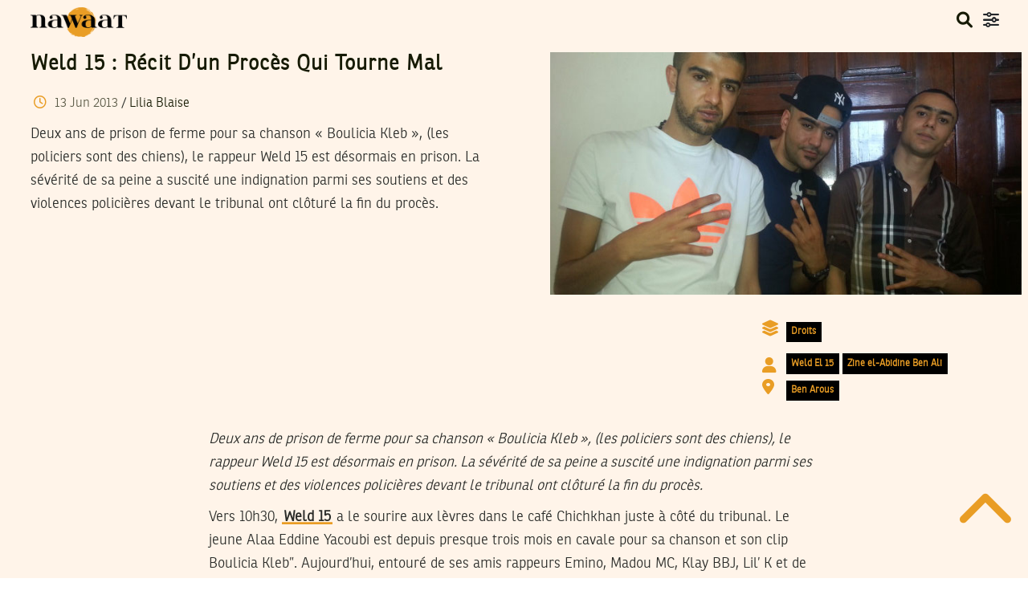

--- FILE ---
content_type: text/html; charset=UTF-8
request_url: https://nawaat.org/2013/06/13/weld-15-recit-dun-proces-qui-tourne-mal/
body_size: 41031
content:
<!DOCTYPE html>
<html lang="en-US">

<head><style>img.lazy{min-height:1px}</style><link href="https://cdn.nawaat.org/wp-content/plugins/w3-total-cache/pub/js/lazyload.min.js.gzip" as="script">
				<script>
				window.dataLayer = window.dataLayer || [];
				window.dataLayer.push({
					'authorData': {
						'pageAuthor': 'Lilia Blaise',
						'pageCategory': 'Droits',
						'pagePostType': 'post',
						'pagePersona': 'Weld El 15-Zine el-Abidine Ben Ali',
						'pageRegion': 'Ben Arous',
					}
				});
				</script>
				<!-- Google Tag Manager -->
<script>(function(w,d,s,l,i){w[l]=w[l]||[];w[l].push({'gtm.start':new Date().getTime(),event:'gtm.js'});var f=d.getElementsByTagName(s)[0],j=d.createElement(s),dl=l!='dataLayer'?'&l='+l:'';j.async=true;j.src='https://www.googletagmanager.com/gtm.js?id='+i+dl;f.parentNode.insertBefore(j,f);})(window,document,'script','dataLayer','GTM-TJ5496HH');</script>
<!-- End Google Tag Manager -->

<!-- Google tag (gtag.js) -->
<script async src="https://www.googletagmanager.com/gtag/js?id=G-Y3JG0M0SQ1"></script>
<script>
  window.dataLayer = window.dataLayer || [];
  function gtag(){dataLayer.push(arguments);}
  gtag('js', new Date());

  gtag('config', 'G-Y3JG0M0SQ1');
</script>

	<meta charset="UTF-8">
	<meta name="viewport" content="width=device-width, initial-scale=1">
	<link rel="profile" href="http://gmpg.org/xfn/11">
	<link rel="pingback" href="https://nawaat.org/xmlrpc.php">
							<meta property="twitter:account_id" content="15003744" />
											<meta property="og:description" content="Deux ans de prison de ferme pour sa chanson « Boulicia Kleb », (les policiers sont des chiens), le rappeur Weld 15 est désormais en prison. La sévérité de sa peine a suscité une indignation parmi ses soutiens et des violences policières devant le tribunal ont clôturé la fin du procès." />
											<meta property="og:site_name" content="Nawaat" />
											<meta property="title" content="Weld 15 : Récit d’un procès qui tourne mal" />
											<meta property="og:title" content="Weld 15 : Récit d’un procès qui tourne mal" />
											<meta property="og:url" content="https://nawaat.org/2013/06/13/weld-15-recit-dun-proces-qui-tourne-mal/" />
											<meta property="og:locale" content="fr_FR" />
											<meta property="og:type" content="article" />
											<meta property="og:image" content="https://cdn.nawaat.org/wp-content/uploads/2013/06/weld151-680.jpg" />
											<meta name="twitter:card" content="summary_large_image" />
											<meta name="twitter:site" content="@nawaat" />
											<meta name="twitter:via" content="nawaat" />
											<meta name="twitter:creator" content="@nawaat" />
											<meta name="twitter:title" content="Weld 15 : Récit d’un procès qui tourne mal" />
											<meta name="twitter:description" content="Deux ans de prison de ferme pour sa chanson « Boulicia Kleb », (les policiers sont des chiens), le rappeur Weld 15 est désormais en prison. La sévérité de sa peine a suscité une indignation parmi ses soutiens et des violences policières devant le tribunal ont clôturé la fin du procès." />
											<meta name="description" content="Deux ans de prison de ferme pour sa chanson « Boulicia Kleb », (les policiers sont des chiens), le rappeur Weld 15 est désormais en prison. La sévérité de sa peine a suscité une indignation parmi ses soutiens et des violences policières devant le tribunal ont clôturé la fin du procès." />
											<meta name="twitter:image" content="https://cdn.nawaat.org/wp-content/uploads/2013/06/weld151-680.jpg" />
											<meta name="keywords" content="Tunisie, Tunisia, journalism, journalisme, democracy, democratie, public interest journalism" />
											<meta name="date" content="1371154495" />
											<meta name="standout" content="https://nawaat.org/2013/06/13/weld-15-recit-dun-proces-qui-tourne-mal/" />
											<meta property="fb:app_id" content="1509002622730925" />
											<meta property="fb:page_id" content="186352466213" />
											<meta property="article:publisher" content="https://www.facebook.com/nawaat" />
											<meta property="og:article:published_time" content="1371154495" />
											<link rel="image_src" data-page-subject="true" href="https://cdn.nawaat.org/wp-content/uploads/2013/06/weld151-680.jpg">
								<link rel="canonical" data-page-subject="true" href="https://nawaat.org/2013/06/13/weld-15-recit-dun-proces-qui-tourne-mal/">
				<meta content="#f37822" name="msapplication-TileColor">
		<meta content="https://cdn.nawaat.org/wp-content/themes/patch-self-hosted/static/img/default/mstile-144x144.png" name="msapplication-TileImage">
		<meta content="#ffffff" name="theme-color">
	<link href="https://fonts.googleapis.com" rel="preconnect" crossorigin><link href="https://fonts.gstatic.com" rel="preconnect" crossorigin><title>Weld 15 : Récit d’un procès qui tourne mal &#8211; Nawaat</title>
<meta name='robots' content='max-image-preview:large' />
<link rel='dns-prefetch' href='//v0.wordpress.com' />
<link rel='dns-prefetch' href='//fonts.googleapis.com' />
<link rel="alternate" type="application/rss+xml" title="Nawaat &raquo; Feed" href="https://nawaat.org/feed/" />
<link rel="alternate" type="application/rss+xml" title="Nawaat &raquo; Comments Feed" href="https://nawaat.org/comments/feed/" />
<link rel="alternate" type="application/rss+xml" title="Nawaat &raquo; Weld 15 : Récit d’un procès qui tourne mal Comments Feed" href="https://nawaat.org/2013/06/13/weld-15-recit-dun-proces-qui-tourne-mal/feed/" />
<link rel="alternate" title="oEmbed (JSON)" type="application/json+oembed" href="https://nawaat.org/wp-json/oembed/1.0/embed?url=https%3A%2F%2Fnawaat.org%2F2013%2F06%2F13%2Fweld-15-recit-dun-proces-qui-tourne-mal%2F" />
<link rel="alternate" title="oEmbed (XML)" type="text/xml+oembed" href="https://nawaat.org/wp-json/oembed/1.0/embed?url=https%3A%2F%2Fnawaat.org%2F2013%2F06%2F13%2Fweld-15-recit-dun-proces-qui-tourne-mal%2F&#038;format=xml" />
<style id='wp-img-auto-sizes-contain-inline-css' type='text/css'>
img:is([sizes=auto i],[sizes^="auto," i]){contain-intrinsic-size:3000px 1500px}
/*# sourceURL=wp-img-auto-sizes-contain-inline-css */
</style>
<link rel='stylesheet' id='customify-font-stylesheet-0-css' href='https://fonts.googleapis.com/css2?family=Roboto%3Aital%2Cwght%400%2C100%3B0%2C300%3B0%2C400%3B0%2C500%3B0%2C700%3B0%2C900%3B1%2C100%3B1%2C300%3B1%2C400%3B1%2C500%3B1%2C700%3B1%2C900&#038;display=swap&#038;ver=21570923' type='text/css' media='all' />
<style id='wp-emoji-styles-inline-css' type='text/css'>

	img.wp-smiley, img.emoji {
		display: inline !important;
		border: none !important;
		box-shadow: none !important;
		height: 1em !important;
		width: 1em !important;
		margin: 0 0.07em !important;
		vertical-align: -0.1em !important;
		background: none !important;
		padding: 0 !important;
	}
/*# sourceURL=wp-emoji-styles-inline-css */
</style>
<style id='wp-block-library-inline-css' type='text/css'>
:root{--wp-block-synced-color:#7a00df;--wp-block-synced-color--rgb:122,0,223;--wp-bound-block-color:var(--wp-block-synced-color);--wp-editor-canvas-background:#ddd;--wp-admin-theme-color:#007cba;--wp-admin-theme-color--rgb:0,124,186;--wp-admin-theme-color-darker-10:#006ba1;--wp-admin-theme-color-darker-10--rgb:0,107,160.5;--wp-admin-theme-color-darker-20:#005a87;--wp-admin-theme-color-darker-20--rgb:0,90,135;--wp-admin-border-width-focus:2px}@media (min-resolution:192dpi){:root{--wp-admin-border-width-focus:1.5px}}.wp-element-button{cursor:pointer}:root .has-very-light-gray-background-color{background-color:#eee}:root .has-very-dark-gray-background-color{background-color:#313131}:root .has-very-light-gray-color{color:#eee}:root .has-very-dark-gray-color{color:#313131}:root .has-vivid-green-cyan-to-vivid-cyan-blue-gradient-background{background:linear-gradient(135deg,#00d084,#0693e3)}:root .has-purple-crush-gradient-background{background:linear-gradient(135deg,#34e2e4,#4721fb 50%,#ab1dfe)}:root .has-hazy-dawn-gradient-background{background:linear-gradient(135deg,#faaca8,#dad0ec)}:root .has-subdued-olive-gradient-background{background:linear-gradient(135deg,#fafae1,#67a671)}:root .has-atomic-cream-gradient-background{background:linear-gradient(135deg,#fdd79a,#004a59)}:root .has-nightshade-gradient-background{background:linear-gradient(135deg,#330968,#31cdcf)}:root .has-midnight-gradient-background{background:linear-gradient(135deg,#020381,#2874fc)}:root{--wp--preset--font-size--normal:16px;--wp--preset--font-size--huge:42px}.has-regular-font-size{font-size:1em}.has-larger-font-size{font-size:2.625em}.has-normal-font-size{font-size:var(--wp--preset--font-size--normal)}.has-huge-font-size{font-size:var(--wp--preset--font-size--huge)}.has-text-align-center{text-align:center}.has-text-align-left{text-align:left}.has-text-align-right{text-align:right}.has-fit-text{white-space:nowrap!important}#end-resizable-editor-section{display:none}.aligncenter{clear:both}.items-justified-left{justify-content:flex-start}.items-justified-center{justify-content:center}.items-justified-right{justify-content:flex-end}.items-justified-space-between{justify-content:space-between}.screen-reader-text{border:0;clip-path:inset(50%);height:1px;margin:-1px;overflow:hidden;padding:0;position:absolute;width:1px;word-wrap:normal!important}.screen-reader-text:focus{background-color:#ddd;clip-path:none;color:#444;display:block;font-size:1em;height:auto;left:5px;line-height:normal;padding:15px 23px 14px;text-decoration:none;top:5px;width:auto;z-index:100000}html :where(.has-border-color){border-style:solid}html :where([style*=border-top-color]){border-top-style:solid}html :where([style*=border-right-color]){border-right-style:solid}html :where([style*=border-bottom-color]){border-bottom-style:solid}html :where([style*=border-left-color]){border-left-style:solid}html :where([style*=border-width]){border-style:solid}html :where([style*=border-top-width]){border-top-style:solid}html :where([style*=border-right-width]){border-right-style:solid}html :where([style*=border-bottom-width]){border-bottom-style:solid}html :where([style*=border-left-width]){border-left-style:solid}html :where(img[class*=wp-image-]){height:auto;max-width:100%}:where(figure){margin:0 0 1em}html :where(.is-position-sticky){--wp-admin--admin-bar--position-offset:var(--wp-admin--admin-bar--height,0px)}@media screen and (max-width:600px){html :where(.is-position-sticky){--wp-admin--admin-bar--position-offset:0px}}

/*# sourceURL=wp-block-library-inline-css */
</style><style id='global-styles-inline-css' type='text/css'>
:root{--wp--preset--aspect-ratio--square: 1;--wp--preset--aspect-ratio--4-3: 4/3;--wp--preset--aspect-ratio--3-4: 3/4;--wp--preset--aspect-ratio--3-2: 3/2;--wp--preset--aspect-ratio--2-3: 2/3;--wp--preset--aspect-ratio--16-9: 16/9;--wp--preset--aspect-ratio--9-16: 9/16;--wp--preset--color--black: #000000;--wp--preset--color--cyan-bluish-gray: #abb8c3;--wp--preset--color--white: #ffffff;--wp--preset--color--pale-pink: #f78da7;--wp--preset--color--vivid-red: #cf2e2e;--wp--preset--color--luminous-vivid-orange: #ff6900;--wp--preset--color--luminous-vivid-amber: #fcb900;--wp--preset--color--light-green-cyan: #7bdcb5;--wp--preset--color--vivid-green-cyan: #00d084;--wp--preset--color--pale-cyan-blue: #8ed1fc;--wp--preset--color--vivid-cyan-blue: #0693e3;--wp--preset--color--vivid-purple: #9b51e0;--wp--preset--gradient--vivid-cyan-blue-to-vivid-purple: linear-gradient(135deg,rgb(6,147,227) 0%,rgb(155,81,224) 100%);--wp--preset--gradient--light-green-cyan-to-vivid-green-cyan: linear-gradient(135deg,rgb(122,220,180) 0%,rgb(0,208,130) 100%);--wp--preset--gradient--luminous-vivid-amber-to-luminous-vivid-orange: linear-gradient(135deg,rgb(252,185,0) 0%,rgb(255,105,0) 100%);--wp--preset--gradient--luminous-vivid-orange-to-vivid-red: linear-gradient(135deg,rgb(255,105,0) 0%,rgb(207,46,46) 100%);--wp--preset--gradient--very-light-gray-to-cyan-bluish-gray: linear-gradient(135deg,rgb(238,238,238) 0%,rgb(169,184,195) 100%);--wp--preset--gradient--cool-to-warm-spectrum: linear-gradient(135deg,rgb(74,234,220) 0%,rgb(151,120,209) 20%,rgb(207,42,186) 40%,rgb(238,44,130) 60%,rgb(251,105,98) 80%,rgb(254,248,76) 100%);--wp--preset--gradient--blush-light-purple: linear-gradient(135deg,rgb(255,206,236) 0%,rgb(152,150,240) 100%);--wp--preset--gradient--blush-bordeaux: linear-gradient(135deg,rgb(254,205,165) 0%,rgb(254,45,45) 50%,rgb(107,0,62) 100%);--wp--preset--gradient--luminous-dusk: linear-gradient(135deg,rgb(255,203,112) 0%,rgb(199,81,192) 50%,rgb(65,88,208) 100%);--wp--preset--gradient--pale-ocean: linear-gradient(135deg,rgb(255,245,203) 0%,rgb(182,227,212) 50%,rgb(51,167,181) 100%);--wp--preset--gradient--electric-grass: linear-gradient(135deg,rgb(202,248,128) 0%,rgb(113,206,126) 100%);--wp--preset--gradient--midnight: linear-gradient(135deg,rgb(2,3,129) 0%,rgb(40,116,252) 100%);--wp--preset--font-size--small: 13px;--wp--preset--font-size--medium: 20px;--wp--preset--font-size--large: 36px;--wp--preset--font-size--x-large: 42px;--wp--preset--spacing--20: 0.44rem;--wp--preset--spacing--30: 0.67rem;--wp--preset--spacing--40: 1rem;--wp--preset--spacing--50: 1.5rem;--wp--preset--spacing--60: 2.25rem;--wp--preset--spacing--70: 3.38rem;--wp--preset--spacing--80: 5.06rem;--wp--preset--shadow--natural: 6px 6px 9px rgba(0, 0, 0, 0.2);--wp--preset--shadow--deep: 12px 12px 50px rgba(0, 0, 0, 0.4);--wp--preset--shadow--sharp: 6px 6px 0px rgba(0, 0, 0, 0.2);--wp--preset--shadow--outlined: 6px 6px 0px -3px rgb(255, 255, 255), 6px 6px rgb(0, 0, 0);--wp--preset--shadow--crisp: 6px 6px 0px rgb(0, 0, 0);}:where(.is-layout-flex){gap: 0.5em;}:where(.is-layout-grid){gap: 0.5em;}body .is-layout-flex{display: flex;}.is-layout-flex{flex-wrap: wrap;align-items: center;}.is-layout-flex > :is(*, div){margin: 0;}body .is-layout-grid{display: grid;}.is-layout-grid > :is(*, div){margin: 0;}:where(.wp-block-columns.is-layout-flex){gap: 2em;}:where(.wp-block-columns.is-layout-grid){gap: 2em;}:where(.wp-block-post-template.is-layout-flex){gap: 1.25em;}:where(.wp-block-post-template.is-layout-grid){gap: 1.25em;}.has-black-color{color: var(--wp--preset--color--black) !important;}.has-cyan-bluish-gray-color{color: var(--wp--preset--color--cyan-bluish-gray) !important;}.has-white-color{color: var(--wp--preset--color--white) !important;}.has-pale-pink-color{color: var(--wp--preset--color--pale-pink) !important;}.has-vivid-red-color{color: var(--wp--preset--color--vivid-red) !important;}.has-luminous-vivid-orange-color{color: var(--wp--preset--color--luminous-vivid-orange) !important;}.has-luminous-vivid-amber-color{color: var(--wp--preset--color--luminous-vivid-amber) !important;}.has-light-green-cyan-color{color: var(--wp--preset--color--light-green-cyan) !important;}.has-vivid-green-cyan-color{color: var(--wp--preset--color--vivid-green-cyan) !important;}.has-pale-cyan-blue-color{color: var(--wp--preset--color--pale-cyan-blue) !important;}.has-vivid-cyan-blue-color{color: var(--wp--preset--color--vivid-cyan-blue) !important;}.has-vivid-purple-color{color: var(--wp--preset--color--vivid-purple) !important;}.has-black-background-color{background-color: var(--wp--preset--color--black) !important;}.has-cyan-bluish-gray-background-color{background-color: var(--wp--preset--color--cyan-bluish-gray) !important;}.has-white-background-color{background-color: var(--wp--preset--color--white) !important;}.has-pale-pink-background-color{background-color: var(--wp--preset--color--pale-pink) !important;}.has-vivid-red-background-color{background-color: var(--wp--preset--color--vivid-red) !important;}.has-luminous-vivid-orange-background-color{background-color: var(--wp--preset--color--luminous-vivid-orange) !important;}.has-luminous-vivid-amber-background-color{background-color: var(--wp--preset--color--luminous-vivid-amber) !important;}.has-light-green-cyan-background-color{background-color: var(--wp--preset--color--light-green-cyan) !important;}.has-vivid-green-cyan-background-color{background-color: var(--wp--preset--color--vivid-green-cyan) !important;}.has-pale-cyan-blue-background-color{background-color: var(--wp--preset--color--pale-cyan-blue) !important;}.has-vivid-cyan-blue-background-color{background-color: var(--wp--preset--color--vivid-cyan-blue) !important;}.has-vivid-purple-background-color{background-color: var(--wp--preset--color--vivid-purple) !important;}.has-black-border-color{border-color: var(--wp--preset--color--black) !important;}.has-cyan-bluish-gray-border-color{border-color: var(--wp--preset--color--cyan-bluish-gray) !important;}.has-white-border-color{border-color: var(--wp--preset--color--white) !important;}.has-pale-pink-border-color{border-color: var(--wp--preset--color--pale-pink) !important;}.has-vivid-red-border-color{border-color: var(--wp--preset--color--vivid-red) !important;}.has-luminous-vivid-orange-border-color{border-color: var(--wp--preset--color--luminous-vivid-orange) !important;}.has-luminous-vivid-amber-border-color{border-color: var(--wp--preset--color--luminous-vivid-amber) !important;}.has-light-green-cyan-border-color{border-color: var(--wp--preset--color--light-green-cyan) !important;}.has-vivid-green-cyan-border-color{border-color: var(--wp--preset--color--vivid-green-cyan) !important;}.has-pale-cyan-blue-border-color{border-color: var(--wp--preset--color--pale-cyan-blue) !important;}.has-vivid-cyan-blue-border-color{border-color: var(--wp--preset--color--vivid-cyan-blue) !important;}.has-vivid-purple-border-color{border-color: var(--wp--preset--color--vivid-purple) !important;}.has-vivid-cyan-blue-to-vivid-purple-gradient-background{background: var(--wp--preset--gradient--vivid-cyan-blue-to-vivid-purple) !important;}.has-light-green-cyan-to-vivid-green-cyan-gradient-background{background: var(--wp--preset--gradient--light-green-cyan-to-vivid-green-cyan) !important;}.has-luminous-vivid-amber-to-luminous-vivid-orange-gradient-background{background: var(--wp--preset--gradient--luminous-vivid-amber-to-luminous-vivid-orange) !important;}.has-luminous-vivid-orange-to-vivid-red-gradient-background{background: var(--wp--preset--gradient--luminous-vivid-orange-to-vivid-red) !important;}.has-very-light-gray-to-cyan-bluish-gray-gradient-background{background: var(--wp--preset--gradient--very-light-gray-to-cyan-bluish-gray) !important;}.has-cool-to-warm-spectrum-gradient-background{background: var(--wp--preset--gradient--cool-to-warm-spectrum) !important;}.has-blush-light-purple-gradient-background{background: var(--wp--preset--gradient--blush-light-purple) !important;}.has-blush-bordeaux-gradient-background{background: var(--wp--preset--gradient--blush-bordeaux) !important;}.has-luminous-dusk-gradient-background{background: var(--wp--preset--gradient--luminous-dusk) !important;}.has-pale-ocean-gradient-background{background: var(--wp--preset--gradient--pale-ocean) !important;}.has-electric-grass-gradient-background{background: var(--wp--preset--gradient--electric-grass) !important;}.has-midnight-gradient-background{background: var(--wp--preset--gradient--midnight) !important;}.has-small-font-size{font-size: var(--wp--preset--font-size--small) !important;}.has-medium-font-size{font-size: var(--wp--preset--font-size--medium) !important;}.has-large-font-size{font-size: var(--wp--preset--font-size--large) !important;}.has-x-large-font-size{font-size: var(--wp--preset--font-size--x-large) !important;}
/*# sourceURL=global-styles-inline-css */
</style>

<style id='classic-theme-styles-inline-css' type='text/css'>
/*! This file is auto-generated */
.wp-block-button__link{color:#fff;background-color:#32373c;border-radius:9999px;box-shadow:none;text-decoration:none;padding:calc(.667em + 2px) calc(1.333em + 2px);font-size:1.125em}.wp-block-file__button{background:#32373c;color:#fff;text-decoration:none}
/*# sourceURL=https://cdn.nawaat.org/wp-includes/css/classic-themes.min.css.gzip */
</style>
<link rel='stylesheet' id='contact-form-7-css' href='https://cdn.nawaat.org/wp-content/plugins/contact-form-7/includes/css/styles.css.gzip?ver=91775015' type='text/css' media='all' />
<style id='contact-form-7-inline-css' type='text/css'>
.wpcf7 .wpcf7-recaptcha iframe {margin-bottom: 0;}.wpcf7 .wpcf7-recaptcha[data-align="center"] > div {margin: 0 auto;}.wpcf7 .wpcf7-recaptcha[data-align="right"] > div {margin: 0 0 0 auto;}
/*# sourceURL=contact-form-7-inline-css */
</style>
<link rel='stylesheet' id='nawaat-post-summary-frontend-css' href='https://cdn.nawaat.org/wp-content/plugins/relatedpostai/admin/css/post-summary-frontend.css.gzip?ver=89321856' type='text/css' media='all' />
<link rel='stylesheet' id='font-awesome-style-css' href='https://cdn.nawaat.org/wp-content/themes/patch-self-hosted/assets/fontawesome/css/all.min.css.gzip?ver=12768892' type='text/css' media='all' />
<link rel='stylesheet' id='bootstrap-min-css' href='https://cdn.nawaat.org/wp-content/themes/patch-self-hosted/assets/css/bootstrap.min.css.gzip?ver=58063605' type='text/css' media='all' />
<link rel='stylesheet' id='splidemin-css' href='https://cdn.nawaat.org/wp-content/themes/patch-self-hosted/assets/css/splide.min.css.gzip?ver=74372693' type='text/css' media='all' />
<link rel='stylesheet' id='patch-style-2-css' href='https://cdn.nawaat.org/wp-content/themes/patch-self-hosted/style.css.gzip?ver=674521' type='text/css' media='all' />
<link rel='stylesheet' id='patch-style-custom-css' href='https://cdn.nawaat.org/wp-content/themes/patch-self-hosted/assets/css/custom.css.gzip?ver=49750428' type='text/css' media='all' />
<link rel='stylesheet' id='patch-fonts-css' href='//fonts.googleapis.com/css?family=Roboto%3A500%2C400%2C300%2C500italic%2C400italic%2C300italic%7COswald%3A300%2C400%2C700&#038;subset=latin%2Clatin-ext&#038;ver=23037792' type='text/css' media='all' />
<link rel='stylesheet' id='juxtapose-css-css' href='https://cdn.nawaat.org/wp-content/themes/patch-self-hosted/assets/css/juxtapose.css.gzip?ver=96756977' type='text/css' media='all' />
<link rel='stylesheet' id='select2-css-css' href='https://cdn.nawaat.org/wp-content/themes/patch-self-hosted/assets/css/select2.3.5.2.css.gzip?ver=49849959' type='text/css' media='all' />
<link rel='stylesheet' id='select2-bootstrap.css-css' href='https://cdn.nawaat.org/wp-content/themes/patch-self-hosted/assets/css/select2.3.5.2-bootstrap.css.gzip?ver=89120490' type='text/css' media='all' />
<link rel='stylesheet' id='select2-css2-css' href='https://cdn.nawaat.org/wp-content/themes/patch-self-hosted/assets/css/select2.3.5.2.css.gzip?ver=59437172' type='text/css' media='all' />
<link rel='stylesheet' id='select2-bootstrap.css2-css' href='https://cdn.nawaat.org/wp-content/themes/patch-self-hosted/assets/css/select2.3.5.2-bootstrap.css.gzip?ver=16315625' type='text/css' media='all' />
<script type="text/javascript" src="https://cdn.nawaat.org/wp-includes/js/jquery/jquery.min.js.gzip?ver=11272793" id="jquery-core-js"></script>
<script type="text/javascript" src="https://cdn.nawaat.org/wp-includes/js/jquery/jquery-migrate.min.js.gzip?ver=38104405" id="jquery-migrate-js"></script>
<script type="text/javascript" src="https://cdn.nawaat.org/wp-content/themes/patch-self-hosted/assets/js/select2.3.5.2.min.js.gzip?ver=97431169" id="nwr-select2-script-js"></script>
<script type="text/javascript" src="https://cdn.nawaat.org/wp-content/themes/patch-self-hosted/assets/js/select2_locale_fr.js.gzip?ver=61026072" id="nwr-select2-lang-script-js"></script>
<script type="text/javascript" id="snazzymaps-js-js-extra">
/* <![CDATA[ */
var SnazzyDataForSnazzyMaps = [];
SnazzyDataForSnazzyMaps={"id":233605,"name":"Orange","description":"Based on simple gray","url":"https:\/\/snazzymaps.com\/style\/233605\/orange","imageUrl":"https:\/\/snazzy-maps-cdn.azureedge.net\/assets\/233605-orange.png?v=00010101120000","json":"[{\"featureType\":\"administrative\",\"elementType\":\"geometry\",\"stylers\":[{\"color\":\"#a7a7a7\"}]},{\"featureType\":\"administrative\",\"elementType\":\"labels.text.fill\",\"stylers\":[{\"visibility\":\"on\"},{\"color\":\"#737373\"}]},{\"featureType\":\"landscape\",\"elementType\":\"geometry.fill\",\"stylers\":[{\"visibility\":\"on\"},{\"color\":\"#ffffff\"}]},{\"featureType\":\"poi\",\"elementType\":\"geometry.fill\",\"stylers\":[{\"visibility\":\"on\"},{\"color\":\"#dadada\"}]},{\"featureType\":\"poi\",\"elementType\":\"labels\",\"stylers\":[{\"visibility\":\"off\"}]},{\"featureType\":\"poi\",\"elementType\":\"labels.icon\",\"stylers\":[{\"visibility\":\"off\"}]},{\"featureType\":\"road\",\"elementType\":\"geometry\",\"stylers\":[{\"visibility\":\"on\"},{\"color\":\"#ffa000\"}]},{\"featureType\":\"road\",\"elementType\":\"geometry.fill\",\"stylers\":[{\"visibility\":\"on\"},{\"color\":\"#ffa000\"}]},{\"featureType\":\"road\",\"elementType\":\"geometry.stroke\",\"stylers\":[{\"color\":\"#ffa000\"},{\"visibility\":\"on\"}]},{\"featureType\":\"road\",\"elementType\":\"labels\",\"stylers\":[{\"visibility\":\"off\"}]},{\"featureType\":\"road\",\"elementType\":\"labels.text\",\"stylers\":[{\"visibility\":\"off\"}]},{\"featureType\":\"road\",\"elementType\":\"labels.text.fill\",\"stylers\":[{\"color\":\"#ffffff\"},{\"visibility\":\"off\"}]},{\"featureType\":\"road\",\"elementType\":\"labels.text.stroke\",\"stylers\":[{\"visibility\":\"off\"},{\"color\":\"#ffa000\"}]},{\"featureType\":\"road\",\"elementType\":\"labels.icon\",\"stylers\":[{\"visibility\":\"off\"}]},{\"featureType\":\"road.highway\",\"elementType\":\"geometry.fill\",\"stylers\":[{\"color\":\"#ffa000\"}]},{\"featureType\":\"road.highway\",\"elementType\":\"geometry.stroke\",\"stylers\":[{\"visibility\":\"on\"},{\"color\":\"#ffa000\"}]},{\"featureType\":\"road.arterial\",\"elementType\":\"geometry.fill\",\"stylers\":[{\"color\":\"#ffa000\"}]},{\"featureType\":\"road.arterial\",\"elementType\":\"geometry.stroke\",\"stylers\":[{\"color\":\"#ffa000\"}]},{\"featureType\":\"road.local\",\"elementType\":\"geometry.fill\",\"stylers\":[{\"visibility\":\"on\"},{\"color\":\"#ffcf7f\"},{\"weight\":1.8}]},{\"featureType\":\"road.local\",\"elementType\":\"geometry.stroke\",\"stylers\":[{\"color\":\"#ffa000\"}]},{\"featureType\":\"transit\",\"elementType\":\"all\",\"stylers\":[{\"color\":\"#808080\"},{\"visibility\":\"off\"}]},{\"featureType\":\"water\",\"elementType\":\"geometry.fill\",\"stylers\":[{\"color\":\"#d3d3d3\"}]}]","views":488,"favorites":1,"createdBy":{"name":"Nezinau","url":null},"createdOn":"2018-10-02T10:35:26.6","tags":["light","no-labels","simple"],"colors":["gray","orange"]};
//# sourceURL=snazzymaps-js-js-extra
/* ]]> */
</script>
<script type="text/javascript" src="https://cdn.nawaat.org/wp-content/plugins/snazzy-maps/snazzymaps.js.gzip?ver=30620796" id="snazzymaps-js-js"></script>
<link rel="https://api.w.org/" href="https://nawaat.org/wp-json/" /><link rel="alternate" title="JSON" type="application/json" href="https://nawaat.org/wp-json/wp/v2/posts/19556" /><link rel="EditURI" type="application/rsd+xml" title="RSD" href="https://nawaat.org/xmlrpc.php?rsd" />

<link rel="canonical" href="https://nawaat.org/2013/06/13/weld-15-recit-dun-proces-qui-tourne-mal/" />
<link rel='shortlink' href='https://nawaat.org/?p=19556' />
		<!-- Custom Logo: hide header text -->
		<style id="custom-logo-css" type="text/css">
			.site-title, .site-description-text {
				position: absolute;
				clip-path: inset(50%);
			}
		</style>
		<meta name="framework" content="Alkivia Framework 0.8" />
	<script>
		(function(m,a,i,l,e,r){ m['MailerLiteObject']=e;function f(){
		var c={ a:arguments,q:[]};var r=this.push(c);return "number"!=typeof r?r:f.bind(c.q);}
		f.q=f.q||[];m[e]=m[e]||f.bind(f.q);m[e].q=m[e].q||f.q;r=a.createElement(i);
		var _=a.getElementsByTagName(i)[0];r.async=1;r.src=l+'?v'+(~~(new Date().getTime()/1000000));
		_.parentNode.insertBefore(r,_);})(window, document, 'script', 'https://static.mailerlite.com/js/universal.js', 'ml');

		var ml_account = ml('accounts', '3569159', 'i5c8o9t9o9', 'load');
	</script>
<link rel="icon" href="https://cdn.nawaat.org/wp-content/uploads/2023/05/wp-1683824979921-100x100.jpg" sizes="32x32" />
<link rel="icon" href="https://cdn.nawaat.org/wp-content/uploads/2023/05/wp-1683824979921.jpg" sizes="192x192" />
<link rel="apple-touch-icon" href="https://cdn.nawaat.org/wp-content/uploads/2023/05/wp-1683824979921.jpg" />
<meta name="msapplication-TileImage" content="https://cdn.nawaat.org/wp-content/uploads/2023/05/wp-1683824979921.jpg" />
			<style id="customify_output_style">
				:root { --sm-color-primary: #ffeb00; }
:root { --sm-color-secondary: #cae00f; }
:root { --sm-color-tertiary: #bbd916; }
:root { --sm-dark-primary: #161a03; }
:root { --sm-dark-secondary: #2a2c29; }
:root { --sm-dark-tertiary: #7e8073; }
:root { --sm-light-primary: #ffffff; }
:root { --sm-light-secondary: #fcfcf5; }
:root { --sm-light-tertiary: #f4f7e6; }
.site-logo img, .custom-logo-link img { max-height: 80px; }
.site-title { font-size: 80px; }
.nav--main li{ margin-bottom: 10px; }@media only screen and (min-width: 900px) { .single .nav--main > li,
				.page .nav--main > li,
				.no-posts .nav--main > li{ margin-bottom: 20px; }}.site-header a, .nav--social a:before, div#infinite-handle span, :first-child:not(input) ~ .form-submit #submit { color: #161a03; }
.nav--main li:hover > a, 
 .nav--social.nav--social a:hover:before, 
 .nav--main li[class*="current-menu"] > a { background-color: #000000; }
.single .hentry,
 .single .comments-area,
 .single .nocomments, 
 .single #respond.comment-respond, 
 .page:not(.entry-card) .hentry, 
 .page:not(.entry-card) .comments-area, 
 .page:not(.entry-card) .nocomments, 
 .page:not(.entry-card) #respond.comment-respond, 
 .attachment-navigation, .nav-links { max-width: 650px; }
@media only screen and (min-width: 1260px) {.single .site-main, 
		.page:not(.entry-card) .site-main,
		.no-posts .site-main { padding-left: 0px;padding-right: 0px;}.single .entry-image--portrait .entry-featured,
		.single .entry-image--tall .entry-featured, 
		.page:not(.entry-card) .entry-image--portrait .entry-featured, 
		.page:not(.entry-card) .entry-image--tall .entry-featured { margin-left: 0px;}.single .entry-image--landscape .entry-featured,
				.single .entry-image--wide .entry-featured,
				.page:not(.entry-card) .entry-image--landscape .entry-featured,
				.page:not(.entry-card) .entry-image--wide .entry-featured { margin-left: 0px;margin-right: 0px; }}body { border-width: 0px; }
body:before { height: 0px; }
body { border-color: #161a03; }
body:before, .site-footer { background-color: #161a03; }
.single .entry-title, .page .entry-title, .dropcap,
 .comment-number,
 .overlay--search .search-field { color: #161a03; }
body { color: #2a2c29; }
.entry-card .entry-image { background-color: #2a2c29; }
body, .entry-card,
 .comment-number,
 textarea,
 .mobile-header-wrapper,
 .main-navigation,
 .overlay--search,
 .overlay--search .search-field,
 .sharing-hidden .inner,
 .nav--main ul,
 input { background-color: #fff4e9; }
.entry-card--text .entry-title, 
 .site-footer a[rel="designer"], 
 .comments-area:after, 
 .comment-number.comment-number--dark, 
 .comment-reply-title:before, 
 .add-comment .add-comment__button { color: #fff4e9; }
.search-form .search-submit { border-color: #fff4e9; }
#arrow { fill: #fff4e9; }
.sharing-hidden .inner:after { border-bottom-color: #fff4e9; }
body { --box-shadow-color: #fff4e9; }

        .single .entry-content a:not([class]), 
        .page:not(.entry-card) .entry-content a:not([class]) {
            box-shadow: #fff4e9 0 0.85em inset;
}
.nav--main li[class*="current-menu"] > a, .nav--main li:hover > a {
            box-shadow: #fff4e9 0 24px inset;
}
@media only screen and (min-width: 900px) {.nav--main ul li[class*="current-menu"] > a, .nav--main ul li:hover > a {
                box-shadow: #fff4e9 0 16px inset;
}
}
a { color: #161a03; }
.single .entry-content a:not([class]), 
 .page .entry-content a:not([class]) { background-color: #000000; }
.dropcap{
			text-shadow: 2px 2px 0 var(--box-shadow-color), 4px 4px 0 #000000;
}
.entry-card.format-quote .entry-content a:not([class]){
			box-shadow: inset 0 -3px 0 #000000;
}
h1 a,
 .site-title a,
 h2 a,
 h3 a,
 .entry-card.format-quote .entry-content a:hover,
 .bypostauthor .comment__author-name:before,
 .site-footer a:hover, .test { color: #000000; }
#bar { fill: #000000; }
.smart-link,
 .edit-link a,
 .author-info__link,
 .comments_add-comment,
 .comment .comment-reply-title a,
 .page-links a,
 :first-child:not(input) ~ .form-submit #submit,
 .sidebar .widget a:hover,
 .highlight,
 .sticky .sticky-post,
 .nav--social a:hover:before,
 .jetpack_subscription_widget input[type="submit"],
 .jetpack_subscription_widget button[type="submit"],
 .widget_blog_subscription input[type="submit"],
 .widget_blog_subscription button[type="submit"],
 .search-form .search-submit,
 div#infinite-handle span:after,
 .entry-format { background-color: #000000; }
.cat-links {
			  color: #FFF;
			  background-color: 000000;
        }.sticky .sticky-post:before,
 .sticky .sticky-post:after { border-top-color: #000000; }
h1, .site-title a { color: #161a03; }
h2, blockquote { color: #161a03; }
h3 { color: #161a03; }
h4 { color: #161a03; }
h5 { color: #161a03; }
h6 { color: #161a03; }
.site-footer { padding-top: 12px; }
.site-footer { padding-bottom: 12px; }
.site-footer { color: #ffffff; }
.site-footer a { color: #ffffff; }
.entry-card:not(.entry-card--text) .entry-title, .byline, .posted-on { color: #161a03; }
.entry-card--text .entry-header { background-color: #161a03; }

@media only screen and (min-width: 1260px) { 

	.single .site-content, 
 .page:not(.entry-card) .site-content, 
 .no-posts .site-content { padding: 30px; }

	.grid, .pagination { max-width: 1850px; }

	.layout-grid .site-content { padding-right: 20px; }

}
			</style>
			<style id="customify_fonts_output">
	
.nav--main a {
font-family: Oswald, "SF Pro Text", Frutiger, "Frutiger Linotype", Univers, Calibri, "Gill Sans", "Gill Sans MT", "Myriad Pro", Myriad, "DejaVu Sans Condensed", "Liberation Sans", "Nimbus Sans L", Tahoma, Geneva, "Helvetica Neue", Helvetica, Arial, sans-serif;
font-weight: 300;
letter-spacing: 0.06;
text-transform: uppercase;
}


.single .entry-title, .page .entry-title {
font-family: Oswald, "SF Pro Text", Frutiger, "Frutiger Linotype", Univers, Calibri, "Gill Sans", "Gill Sans MT", "Myriad Pro", Myriad, "DejaVu Sans Condensed", "Liberation Sans", "Nimbus Sans L", Tahoma, Geneva, "Helvetica Neue", Helvetica, Arial, sans-serif;
font-weight: 400;
letter-spacing: 0.04;
text-transform: uppercase;
}


body {
font-family: Roboto, "SF Pro Text", Frutiger, "Frutiger Linotype", Univers, Calibri, "Gill Sans", "Gill Sans MT", "Myriad Pro", Myriad, "DejaVu Sans Condensed", "Liberation Sans", "Nimbus Sans L", Tahoma, Geneva, "Helvetica Neue", Helvetica, Arial, sans-serif;
font-weight: 300;
letter-spacing: 0;
text-transform: none;
}


blockquote {
font-family: Oswald, "SF Pro Text", Frutiger, "Frutiger Linotype", Univers, Calibri, "Gill Sans", "Gill Sans MT", "Myriad Pro", Myriad, "DejaVu Sans Condensed", "Liberation Sans", "Nimbus Sans L", Tahoma, Geneva, "Helvetica Neue", Helvetica, Arial, sans-serif;
font-weight: 500;
letter-spacing: 0;
text-transform: uppercase;
}


h1 {
font-family: Oswald, "SF Pro Text", Frutiger, "Frutiger Linotype", Univers, Calibri, "Gill Sans", "Gill Sans MT", "Myriad Pro", Myriad, "DejaVu Sans Condensed", "Liberation Sans", "Nimbus Sans L", Tahoma, Geneva, "Helvetica Neue", Helvetica, Arial, sans-serif;
font-weight: 500;
letter-spacing: 0.04;
text-transform: uppercase;
}


h2 {
font-family: Oswald, "SF Pro Text", Frutiger, "Frutiger Linotype", Univers, Calibri, "Gill Sans", "Gill Sans MT", "Myriad Pro", Myriad, "DejaVu Sans Condensed", "Liberation Sans", "Nimbus Sans L", Tahoma, Geneva, "Helvetica Neue", Helvetica, Arial, sans-serif;
font-weight: 500;
letter-spacing: 0.04;
text-transform: uppercase;
}


h3 {
font-family: Oswald, "SF Pro Text", Frutiger, "Frutiger Linotype", Univers, Calibri, "Gill Sans", "Gill Sans MT", "Myriad Pro", Myriad, "DejaVu Sans Condensed", "Liberation Sans", "Nimbus Sans L", Tahoma, Geneva, "Helvetica Neue", Helvetica, Arial, sans-serif;
font-weight: 200;
letter-spacing: 0;
text-transform: none;
}


h4 {
font-family: Oswald, "SF Pro Text", Frutiger, "Frutiger Linotype", Univers, Calibri, "Gill Sans", "Gill Sans MT", "Myriad Pro", Myriad, "DejaVu Sans Condensed", "Liberation Sans", "Nimbus Sans L", Tahoma, Geneva, "Helvetica Neue", Helvetica, Arial, sans-serif;
font-weight: 500;
letter-spacing: 0.1;
text-transform: uppercase;
}


h5 {
font-family: Roboto, "SF Pro Text", Frutiger, "Frutiger Linotype", Univers, Calibri, "Gill Sans", "Gill Sans MT", "Myriad Pro", Myriad, "DejaVu Sans Condensed", "Liberation Sans", "Nimbus Sans L", Tahoma, Geneva, "Helvetica Neue", Helvetica, Arial, sans-serif;
font-weight: 500;
letter-spacing: 0.02;
text-transform: uppercase;
}


.entry-content h6, h6, .h6 {
font-family: Roboto, "SF Pro Text", Frutiger, "Frutiger Linotype", Univers, Calibri, "Gill Sans", "Gill Sans MT", "Myriad Pro", Myriad, "DejaVu Sans Condensed", "Liberation Sans", "Nimbus Sans L", Tahoma, Geneva, "Helvetica Neue", Helvetica, Arial, sans-serif;
font-weight: 500;
letter-spacing: 0.03;
text-transform: none;
}


.entry-card .entry-title {
font-family: Oswald, "SF Pro Text", Frutiger, "Frutiger Linotype", Univers, Calibri, "Gill Sans", "Gill Sans MT", "Myriad Pro", Myriad, "DejaVu Sans Condensed", "Liberation Sans", "Nimbus Sans L", Tahoma, Geneva, "Helvetica Neue", Helvetica, Arial, sans-serif;
font-weight: 400;
letter-spacing: 0.04;
text-transform: inherit;
}

</style>
					<style type="text/css" id="wp-custom-css">
			
.single h1.entry-title,
.page h1.entry-title,
.single .entry-title.site-title,
.page .entry-title.site-title {
	font-size: 26px;
	margin-bottom: 0;
	font-family: 'Ronnia-Light', sans-serif;
	text-transform: capitalize ;
}
.single .content-area, .page .content-area, .error404 .content-area, .search-no-results .content-area, .no-posts .content-area {
  float: left;
  margin-left: 0;
}
.single .hentry, .single .comments-area, .single .nocomments, .single #respond.comment-respond, .page:not(.entry-card) .hentry, .page:not(.entry-card) .comments-area, .page:not(.entry-card) .nocomments, .page:not(.entry-card) #respond.comment-respond, .attachment-navigation, .nav-links {
  margin-left: 15px;
  margin-right: 15px;
}
.single .entry-title, .page .entry-title { font-family:'Ronnia-Light', sans-serif;
	}
.author-info-single-bottom.media {
	flex-wrap: unset;
}
.entry-content iframe {width: 100%!important;}
body a.text-nawaat.link-ai {
  font-size: 13px;
  color: #777;
  font-weight: normal;
  box-shadow: #fff4e9 0 0.85em inset;
  font-family: 'Ronnia-Light', sans-serif;
}
.nawaat-summary-content {
  padding: 20px 0px;
  width: 760px;
  margin: 0 auto;
}
@media (min-width: 1360px) {
  .tags-container {
  position: absolute;
  right: 0;
}

.rtl .tags-container {
  right: inherit;
  left: 0;
}
}
.single .entry-content p:not(.author-info__bio),
.single .entry-content h3,
.single .entry-content ul,
.single .entry-content h2,
.single .entry-content h5,
.single .entry-content h4,
.single .entry-content .panel,
.single .entry-content ol,
.single .entry-content figure {
  width: 760px;
  margin: 0 auto;
  margin-bottom: 0.6rem;
}
@media screen and (max-width: 768px) {
.single .entry-content p:not(.author-info__bio),
.single .entry-content h3,
.single .entry-content ul,
.single .entry-content h2,
.single .entry-content h5,
.single .entry-content h4,
.single .entry-content .panel,
.single .entry-content ol,
.single .entry-content figure, .nawaat-summary-content {
  width: auto;
}
}		</style>
			<style>
		@media only screen and (max-width: 769px) {
		 .nav--main li > a {
			display: block;
		}
		.nav--main li > a > span {
			float: right;
			cursor: pointer;
		}
		}
		.entry-header.entry-header--long .entry-title {
  display: contents;
}
	</style>
	<script>
		document.addEventListener("DOMContentLoaded", function () {
    const plusIcons = document.querySelectorAll("#menu-menu-home li.menu-item-has-children > a span");

    plusIcons.forEach(function (icon) {
        icon.addEventListener("click", function (event) {
            event.stopPropagation();
            event.preventDefault();

            const parentLi = icon.closest("li.menu-item-has-children");
            const subMenu = parentLi.querySelector(".sub-menu");

            // Ferme tous les autres sous-menus
            document.querySelectorAll("#menu-menu-home .sub-menu").forEach(function (menu) {
                if (menu !== subMenu) {
                    menu.style.display = "none";
                }
            });

            // Toggle l'affichage du sous-menu cliqué
            if (subMenu) {
                const isVisible = subMenu.style.display === "block";
                subMenu.style.display = isVisible ? "none" : "block";
            }
        });
    });
});

	</script>
	<!-- Meta Pixel Code -->
<script>
!function(f,b,e,v,n,t,s)
{if(f.fbq)return;n=f.fbq=function(){n.callMethod?
n.callMethod.apply(n,arguments):n.queue.push(arguments)};
if(!f._fbq)f._fbq=n;n.push=n;n.loaded=!0;n.version='2.0';
n.queue=[];t=b.createElement(e);t.async=!0;
t.src=v;s=b.getElementsByTagName(e)[0];
s.parentNode.insertBefore(t,s)}(window, document,'script',
'https://connect.facebook.net/en_US/fbevents.js');
fbq('init', '785630459808476');
fbq('track', 'PageView');
</script>
<noscript><img class="lazy" height="1" width="1" style="display:none"
src="data:image/svg+xml,%3Csvg%20xmlns='http://www.w3.org/2000/svg'%20viewBox='0%200%201%201'%3E%3C/svg%3E" data-src="https://www.facebook.com/tr?id=785630459808476&ev=PageView&noscript=1"
/></noscript>
<!-- End Meta Pixel Code --> 
<link rel='stylesheet' id='mediaelement-css' href='https://cdn.nawaat.org/wp-includes/js/mediaelement/mediaelementplayer-legacy.min.css.gzip?ver=86315227' type='text/css' media='all' />
<link rel='stylesheet' id='wp-mediaelement-css' href='https://cdn.nawaat.org/wp-includes/js/mediaelement/wp-mediaelement.min.css.gzip?ver=55113558' type='text/css' media='all' />
</head>

<body class="wp-singular post-template-default single single-post postid-19556 single-format-standard wp-custom-logo wp-theme-patch-self-hosted group-blog has_sidebar">
		<!-- Google Tag Manager (noscript) -->
		<noscript><iframe src="https://www.googletagmanager.com/ns.html?id=GTM-TJ5496HH" height="0" width="0" style="display:none;visibility:hidden"></iframe></noscript>
	<!-- End Google Tag Manager (noscript) -->

	<div id="page" class="hfeed site single-page">
		<a class="skip-link screen-reader-text" href="#content">Skip to content</a>

		<div id="content" class="site-content">
			<nav class="navbar navbar-inverse  navbar-fixed-top navbar--main" role="navigation">
				<div class="navbar-collapse navbar-right navbar-searchcontainer" id="navsearchform">
					<form class="navbar-form " style="margin-right:15px;" role="search" method="get" id="" action="https://nawaat.org/">
						
						<div class="input-group">
							<div class="input-group-btn"><a href="#search"><i class="fa-solid fa-search"></i></a></div>
							<div class="input-group-btn">
																<button class="btn btn-default filtre-btn" type="button" data-toggle="modal" data-target="#setFilter">
									<i class="fa-solid fa-sliders"></i>
								</button>
								
								<!--<button class="btn btn-default text-nawaat hidden-xs hidden-sm" type="button" style="line-height: 20px !important;"  data-toggle="modal" data-target="#setThemes">
									<span class="glyphicon glyphicon-th"></span>
									Th&egrave;mes
								</button>-->
							</div>
						</div>
					</form>
										
											<div class="menu-left-page">
							<a href="https://nawaat.org/" class="custom-logo-link" rel="home"><img width="280" height="86" src="data:image/svg+xml,%3Csvg%20xmlns='http://www.w3.org/2000/svg'%20viewBox='0%200%20280%2086'%3E%3C/svg%3E" data-src="https://cdn.nawaat.org/wp-content/uploads/2023/01/logo.png" class="custom-logo lazy" alt="Nawaat" decoding="async" data-srcset="https://cdn.nawaat.org/wp-content/uploads/2023/01/logo.png 280w, https://cdn.nawaat.org/wp-content/uploads/2023/01/logo-200x61.png 200w" data-sizes="(max-width: 280px) 100vw, 280px" /></a>						</div>
									</div>
			</nav>
			<div class="container">
				<nav id="mobile-navigation" class="main-navigation" role="navigation">

	<ul id="menu-menu-home" class="nav nav--main"><li id="menu-item-95432" class="menu-item menu-item-type-taxonomy menu-item-object-category current-post-ancestor menu-item-has-children menu-item-95432"><a href="https://nawaat.org/categories/articles/">Sections</a>
<ul class="sub-menu">
	<li id="menu-item-95562" class="menu-item menu-item-type-taxonomy menu-item-object-category menu-item-95562"><a href="https://nawaat.org/categories/articles/civil-society/">Civil Society</a></li>
	<li id="menu-item-95438" class="menu-item menu-item-type-taxonomy menu-item-object-category menu-item-95438"><a href="https://nawaat.org/categories/articles/culture/">Culture</a></li>
	<li id="menu-item-95558" class="menu-item menu-item-type-taxonomy menu-item-object-category menu-item-95558"><a href="https://nawaat.org/categories/articles/education/">Education</a></li>
	<li id="menu-item-95437" class="menu-item menu-item-type-taxonomy menu-item-object-category menu-item-95437"><a href="https://nawaat.org/categories/articles/economy/">Economy</a></li>
	<li id="menu-item-95559" class="menu-item menu-item-type-taxonomy menu-item-object-category menu-item-95559"><a href="https://nawaat.org/categories/articles/environment/">Environment</a></li>
	<li id="menu-item-95560" class="menu-item menu-item-type-taxonomy menu-item-object-category menu-item-95560"><a href="https://nawaat.org/categories/articles/health/">Health</a></li>
	<li id="menu-item-95436" class="menu-item menu-item-type-taxonomy menu-item-object-category menu-item-95436"><a href="https://nawaat.org/categories/articles/media/">Media</a></li>
	<li id="menu-item-95440" class="menu-item menu-item-type-taxonomy menu-item-object-category menu-item-95440"><a href="https://nawaat.org/categories/articles/networks/">Networks</a></li>
	<li id="menu-item-95434" class="menu-item menu-item-type-taxonomy menu-item-object-category menu-item-95434"><a href="https://nawaat.org/categories/articles/politics/">Politics</a></li>
	<li id="menu-item-95561" class="menu-item menu-item-type-taxonomy menu-item-object-category menu-item-95561"><a href="https://nawaat.org/categories/articles/reformism/">Reformism</a></li>
	<li id="menu-item-95433" class="menu-item menu-item-type-taxonomy menu-item-object-category current-post-ancestor current-menu-parent current-post-parent menu-item-95433"><a href="https://nawaat.org/categories/articles/rights/">Rights</a></li>
	<li id="menu-item-95435" class="menu-item menu-item-type-taxonomy menu-item-object-category menu-item-95435"><a href="https://nawaat.org/categories/articles/society/">Society</a></li>
	<li id="menu-item-95439" class="menu-item menu-item-type-taxonomy menu-item-object-category menu-item-95439"><a href="https://nawaat.org/categories/articles/world/">World</a></li>
</ul>
</li>
<li id="menu-item-94820" class="menu-item menu-item-type-post_type menu-item-object-page menu-item-94820"><a href="https://nawaat.org/magazine/">Magazine</a></li>
<li id="menu-item-94822" class="menu-item menu-item-type-post_type menu-item-object-page menu-item-has-children menu-item-94822"><a href="https://nawaat.org/videos/">Videos</a>
<ul class="sub-menu">
	<li id="menu-item-98337" class="menu-item menu-item-type-custom menu-item-object-custom menu-item-98337"><a href="https://nawaat.org/tag/%D9%86%D9%88%D8%A7%D8%A9-%D9%81%D9%8A-%D8%AF%D9%82%D9%8A%D9%82%D8%A9/">نواة في دقيقة</a></li>
	<li id="menu-item-97850" class="menu-item menu-item-type-post_type menu-item-object-page menu-item-97850"><a href="https://nawaat.org/nawaat-360/">360°</a></li>
	<li id="menu-item-101858" class="menu-item menu-item-type-custom menu-item-object-custom menu-item-101858"><a href="https://nawaat.org/tag/%D8%A7%D9%84%D8%AA%D8%B1%D9%83%D9%8A%D9%86%D8%A9/">التركينة</a></li>
	<li id="menu-item-108121" class="menu-item menu-item-type-custom menu-item-object-custom menu-item-108121"><a href="https://nawaat.org/tag/klem-chera3/">كلام شارع</a></li>
</ul>
</li>
<li id="menu-item-95442" class="menu-item menu-item-type-taxonomy menu-item-object-category menu-item-95442"><a href="https://nawaat.org/categories/articles/opinions/">Blogs</a></li>
<li id="menu-item-97813" class="menu-item menu-item-type-custom menu-item-object-custom menu-item-97813"><a href="https://nawaat.org/tag/timeline/">Timelines</a></li>
<li id="menu-item-101292" class="menu-item menu-item-type-custom menu-item-object-custom menu-item-101292"><a href="https://nawaat.org/tag/interview/">Interviews</a></li>
<li id="menu-item-98064" class="menu-item menu-item-type-custom menu-item-object-custom menu-item-98064"><a href="https://nawaat.org/tag/nawaat-fact-check/">FactCheck</a></li>
<li id="menu-item-95444" class="menu-item menu-item-type-taxonomy menu-item-object-post_type menu-item-95444"><a href="https://nawaat.org/?type=investigations">Investigations</a></li>
<li id="menu-item-98063" class="menu-item menu-item-type-taxonomy menu-item-object-post_type menu-item-98063"><a href="https://nawaat.org/?type=leaks">Leaks</a></li>
<li id="menu-item-101191" class="menu-item menu-item-type-custom menu-item-object-custom menu-item-101191"><a href="https://nawaat.org/tag/infographies/">Infographies</a></li>
<li id="menu-item-97812" class="menu-item menu-item-type-post_type menu-item-object-page menu-item-97812"><a href="https://nawaat.org/nawaat-debates/">Debates</a></li>
<li id="menu-item-106931" class="menu-item menu-item-type-custom menu-item-object-custom menu-item-106931"><a href="https://nawaat.org/tag/innawaation/">Innawaation</a></li>
<li id="menu-item-101190" class="menu-item menu-item-type-custom menu-item-object-custom menu-item-101190"><a href="https://nawaat.org/tag/nawaat-festival/">Festival</a></li>
<li id="menu-item-115719" class="menu-item menu-item-type-custom menu-item-object-custom menu-item-115719"><a href="https://chronicles.nawaat.org/">Chronicles AI</a></li>
</ul>				<ul id="menu-social" class="nav nav--social"><li id="menu-item-94824" class="menu-item menu-item-type-custom menu-item-object-custom menu-item-94824"><a href="https://facebook.com/nawaat"><span class="screen-reader-text">Facebook</span></a></li>
<li id="menu-item-94825" class="menu-item menu-item-type-custom menu-item-object-custom menu-item-94825"><a href="https://twitter.com/nawaat"><span class="screen-reader-text">twitter</span></a></li>
<li id="menu-item-94826" class="menu-item menu-item-type-custom menu-item-object-custom menu-item-94826"><a href="https://www.youtube.com/user/Nawaat"><span class="screen-reader-text">youtube</span></a></li>
<li id="menu-item-94827" class="menu-item menu-item-type-custom menu-item-object-custom menu-item-94827"><a href="https://www.instagram.com/nawaat.media/"><span class="screen-reader-text">instagram</span></a></li>
<li id="menu-item-94828" class="menu-item menu-item-type-custom menu-item-object-custom menu-item-94828"><a href="https://www.patreon.com/nawaat"><span class="screen-reader-text">Patreon</span></a></li>
<li id="menu-item-94829" class="menu-item menu-item-type-custom menu-item-object-custom menu-item-94829"><a href="https://www.linkedin.com/company/11279790/"><span class="screen-reader-text">Linkedin</span></a></li>
</ul>
</nav><!-- #site-navigation -->

<div id="primary" class="content-area">
	<main id="main" class="site-main " role="main">

		
<article id="post-19556" class="post-19556 post type-post status-publish format-standard has-post-thumbnail hentry category-rights tag-liberte-dexpression tag-outrage-a-la-pudeur tag-rap tag-violence-policiere post_format-standard post_featured-featured-2 post_language-fr post_persons-weld-el-15 post_persons-zine-el-abidine-ben-ali post_regions-ben-arous post_type-news entry-image--wide">
	<header class="entry-header">
								<div class="row">
			<div class="entry-meta col-md-6">

				<h1 class="entry-title  ">Weld 15 : Récit d’un procès qui tourne mal</h1>				<div class="clearfix   posted-single-author" style="margin-bottom:0.7rem;font-size:16px">
					<span class="posted-on  "><a href="https://nawaat.org/2013/06/13/weld-15-recit-dun-proces-qui-tourne-mal/" rel="bookmark"><span class="day">13&nbsp;</span><span class="month">Jun&nbsp;</span><span class="year">2013</span></a></span> /

					<a href="https://nawaat.org/author/liliablaise/">
						Lilia Blaise					</a>

														</div>
				

				<div class=" "><p>Deux ans de prison de ferme pour sa chanson « Boulicia Kleb », (les policiers sont des chiens), le rappeur Weld 15 est désormais en prison. La sévérité de sa peine a suscité une indignation parmi ses soutiens et des violences policières devant le tribunal ont clôturé la fin du procès.</p>
</div>
				
			</div>
			<div class="col-md-6">
				<div class="entry-featured  entry-thumbnail">
					<img width="680" height="350" src="data:image/svg+xml,%3Csvg%20xmlns='http://www.w3.org/2000/svg'%20viewBox='0%200%20680%20350'%3E%3C/svg%3E" data-src="https://cdn.nawaat.org/wp-content/uploads/2013/06/weld151-680.jpg" class="attachment-patch-single-image size-patch-single-image wp-post-image lazy" alt="" decoding="async" fetchpriority="high" data-srcset="https://cdn.nawaat.org/wp-content/uploads/2013/06/weld151-680.jpg 680w, https://cdn.nawaat.org/wp-content/uploads/2013/06/weld151-680-200x102.jpg 200w, https://cdn.nawaat.org/wp-content/uploads/2013/06/weld151-680-291x150.jpg 291w" data-sizes="(max-width: 100%) 100vw, (max-width: 899px) 668px, (max-width: 1079px) 50vw, (max-width: 1259px) 100%, (max-width: 1449px) 66vw, 980px" />				</div>
			</div>
		</div>
	</header><!-- .entry-header -->

	<div class="entry-content  ">
		<div class="tags-container">
			<span class="cat-links" style="background:none;padding-left:0px;"><i style="color: #e99d25;width: 30px;font-size: 20px;" class="fa fa-layer-group"></i><a href="https://nawaat.org/categories/articles/rights/" rel="tag">Droits</a></span>							    <div class="person-post" style="margin-top: 0.1rem;background:none;padding-left:0;align-items: center;display:flex!important">
        <i style="color: #e99d25;font-size: 20px;width: 30px;" class="fa fa-user"></i>
        <div class="tags " style="display:inline-block;"> <a href="https://nawaat.org/?person=weld-el-15" rel="tag">Weld El 15</a> <a href="https://nawaat.org/?person=zine-el-abidine-ben-ali" rel="tag">Zine el-Abidine Ben Ali</a> </div>    </div>
    			<div class="region-post" style="margin-top: 0.1rem;">
								<div class="tags "> <i class="fa fa-location-dot" style="color: #e99d25;width: 30px;"></i><a href="https://nawaat.org/?region=ben-arous" rel="tag">Ben Arous</a></div>			</div>
		</div>
		<p><span class="aligncenter"><img decoding="async" width="680" height="442" class="aligncenter size-full wp-image-19560 lazy" alt="weld15" src="data:image/svg+xml,%3Csvg%20xmlns='http://www.w3.org/2000/svg'%20viewBox='0%200%20680%20442'%3E%3C/svg%3E" data-src="https://cdn.nawaat.org/wp-content/uploads/2013/06/weld151.jpg" data-srcset="https://cdn.nawaat.org/wp-content/uploads/2013/06/weld151.jpg 680w, https://cdn.nawaat.org/wp-content/uploads/2013/06/weld151-184x120.jpg 184w, https://cdn.nawaat.org/wp-content/uploads/2013/06/weld151-538x350.jpg 538w, https://cdn.nawaat.org/wp-content/uploads/2013/06/weld151-230x150.jpg 230w" data-sizes="(max-width: 620px) 100vw, (max-width: 899px) 620px, 680px" /></span></p>
<p><strong><em>Deux ans de prison de ferme pour sa chanson « Boulicia Kleb », (les policiers sont des chiens), le rappeur Weld 15 est désormais en prison. La sévérité de sa peine a suscité une indignation parmi ses soutiens et des violences policières devant le tribunal ont clôturé la fin du procès.</em></strong></p>
<p>Vers 10h30, <a href="http://nawaat.org/?person=weld-el-15" target="_blank">Weld 15</a> a le sourire aux lèvres dans le café Chichkhan juste à côté du tribunal. Le jeune Alaa Eddine Yacoubi est depuis presque trois mois en cavale pour sa chanson et son clip Boulicia Kleb&#8221;. Aujourd’hui, entouré de ses amis rappeurs Emino, Madou MC, Klay BBJ, Lil&#8217; K et de son comité de soutien, il se rend librement à la justice. Sabrine Klibi, la figurante arrêtée quelques mois plus tôt et les <a href="http://nawaat.org/2013/04/26/non-lieu-pour-les-rappeurs-remercies-dans-le-clip-el-boulisiyya-kleb-de-weld-el-15/" target="_blank">autres rappeurs</a> crédités à la fin du clip, qui avaient bénéficié d’un non-lieu, sont tous là pour soutenir leur ami. Le sourire tantôt spontané, tantôt un peu forcé, Weld 15, rasé de près et chemise marron bien repassée, semble aussi un peu angoissé:</p>
<blockquote><p>« J’ai voulu me rendre librement à la justice. On a travaillé en équipe avec mes avocats et mon comité de soutien car les chefs d’inculpation ne sont pas réellement fondés et je pense que j’ai une chance de m’en sortir. »</p></blockquote>
<p><strong>Un manque de confiance en la justice</strong></p>
<p>Mais sous son assurance, il confie à demi-mot qu’il n’a « <em>toujours pas confiance en la justice</em> ». Il avait prononcé exactement la même phrase au téléphone quelques mois plus tôt alors que ses camarades passaient devant le tribunal. Les chefs d’inculpation ne sont pas rassurants. Les articles, 120, 121 : <em>complot formé pour violences sur un fonctionnaire et appel à la rébellion</em>, 125 et 128 : <em>outrage à un fonctionnaire</em>, 226 ainsi que 226 bis : <em>outrage public à la pudeur</em> ; sont retenus contre lui. Selon le rappeur, son procès est un « test » pour la loi tunisienne mais aussi pour la liberté d’expression. A ses côtés, le journaliste Thameur Mekki qui préside son comité de soutien n’est pas non plus rassuré :</p>
<blockquote><p>« Nous voulions qu’il se présente à la justice et qu’il assume ce qu’il a fait afin de trouver une issue légale à tout ça. Il y a eu plusieurs vices de procédures dans le dossier qui peuvent laisser espérer une sortie à l’amiable. Mais pour ce qui est de la liberté d’expression, les différentes affaires depuis quelques mois donnent plutôt un message inquiétant. Il y a un climat de répression. Aujourd’hui, la justice a l’occasion de donner un signal fort avec ce procès en évitant de tomber dans le même piège que pour les autres affaires. On verra bien. »</p></blockquote>
<p><strong>Changement de juge à &#8220;la dernière minute&#8221;</strong></p>
<p>Plus loin, à l’écart du brouhaha du café, se tient dans sa robe noire, Maître Ghazi Mrabet, l’avocat de Weld15. Immobile, il fume calmement sa cigarette mais a le regard soucieux : « <em>Ils ont changé le juge qui devait s’occuper de l’affaire lundi. Soit-disant, il devait partir en congé. On se retrouve avec un nouveau juge que l’on ne connaît pas, ça ne présage rien de bon .</em>&#8221; déclare-t-il. L’avocat reste pourtant sûr de sa défense. « <em>Les chefs d’inculpation ne tiennent pas la route. L’article sur la base duquel mon client est jugé à propos de l’outrage à un fonctionnaire n’est pas forcément plausible dans son cas puisqu&#8217; il a tenu ses propos via une vidéo artistique et non pas face à un policier, en l’insultant directement.</em> »</p>
<p>Mais il reste prudent, pour lui, tous les scénarios sont possibles et il attend depuis 9 heures du matin d’entrer dans la salle d’audience afin de plaider la cause du rappeur. Ce n’est que vers 13h00, que le rappeur, sa sœur, sa petite amie, quelques artistes et des journalistes accèdent enfin à la salle d’audience du tribunal de Ben Arous. Weld 15 est assis sur les bancs de l&#8217;audience. Caché derrière ses avocats, il attend son tour alors que le juge Laarbi Khemiri traite d’autres affaires.</p>
<p><strong>Le procès de la liberté d&#8217;expression</strong></p>
<p>Quand son nom est appelé, Weld 15 part se tenir debout face au juge, donne sa version des faits, puis ses avocats prennent la parole. La défense se basera surtout sur la question de la liberté d’expression. Maître Ghazi Mrabet fait allusion aux autres rappeurs de la révolution qui avaient été arrêtés pour leurs propos sous Ben Ali, comme le célèbre El général. Il demande au juge s’il connaît ce rappeur, ce dernier acquiesce, soulagement de l’avocat, sourires dans l’audience. Et pourtant, le procès est loin d’être fini. Les autres avocats plaident en faisant valoir que le rappeur n’a pas voulu viser certains policiers en particulier mais une institution policière en général qui opère les mêmes pratiques que sous Ben Ali. Or, argumentent-t-ils, il n’y a pas d’article dans le code pénal qui condamnerait « <em>l’atteinte morale à l’institution policière </em>» contrairement au code de justice militaire, donc, selon les avocats, la plainte n’a pas lieu d’être. Un autre tente de mettre en valeur le rôle contestataire des rappeurs dans la révolution. Il montre le fait que ce genre de vidéos, postées sur des sites de partage, soient leur seule ressource pour se faire connaître en tant qu’artistes ne pouvant pas produire de disques ni être diffusés sur les radios à grande écoute.</p>
<p>Dans la salle, la tension est palpable surtout que les policiers entrent un par un discrètement et se font de plus en plus nombreux. Alors que le procès semble toucher à sa fin, le juge demande au jeune rappeur s’il a une carte professionnelle, lui reconnaissant son statut d’artiste. Son avocat répond directement que ce n’est pas le cas, ce genre de carte étant fournie par le Ministère de la Culture. Le rap n’est pas reconnu en Tunisie comme faisant partie de la culture institutionnelle, les rappeurs ne bénéficient donc pas de cartes ni de subventions de l’Etat. Après une délibération d’une dizaine de minutes, le juge se lève et son verdict tombe comme un couperet : « <em>Deux ans de prison ferme</em> ». Le rappeur a bénéficié d’un non lieu pour les articles 120 et 121 mais il est condamné sur la base des quatre autres. Les policiers se précipitent sur Weld 15 qui disparaît pour être incarcéré aussitôt.</p>
<p><strong>Violences et brutalité policière</strong></p>
<p>Dans la salle, c’est la stupeur et l’indignation. La sœur de Weld 15 s’effondre tandis que qu&#8217;une jeune femme, commence à crier sur les policiers. On nous presse vers la sortie, on nous pousse. La jeune fille<strong>*</strong> finit par lancer en arabe d’une voix hystérique « <em>Les policiers sont bien tous des chiens</em> » et là, c’est la ruée. Les policiers nous empoignent et nous poussent violemment vers la sortie, n’hésitant pas à taper bien fort s’il le faut. A l’entrée du tribunal, la confusion règne et les soutiens de Weld 15 commencent à se révolter. En tentant de sortir à l’extérieur, la fumée d’un gaz nous surprend et tandis que dehors, certains toussent et vomissent, nous attendons à l’intérieur que le calme se rétablisse.</p>
<p>Cet épisode de violences n’est pourtant pas terminé. Dehors, le comité de soutien ne se résout pas au verdict. Les avocats crient à une décision « <em>illégale</em> » tandis que Thameur Mekki se révolte contre une justice sans mercis qui rappelle durement les années de la dictature. En haut des marches, les policiers les interpellent et veulent les inciter à partir. Quand tout à coup, ils commencent à courser certains rappeurs et journalistes en dehors du tribunal. L’un de nos collègues à Nawaat, Emine Mtraoui se fait tabasser alors que l’on tente de lui enlever sa caméra. (voir vidéo de Nawaat) tandis que deux membres du comité de soutien se font arrêter. L’un d’eux est ramené brutalement vers le tribunal, les policiers n’hésitent pas à le brutaliser, aux yeux de tous. Plus loin, la blogueuse Lina Ben Mehni se fait également agresser par un policier.</p>
<p>Le procès Weld 15 se termine ainsi. Ses avocats ont l’intention de faire appel dès le lendemain même s’ils ne croient plus trop en ce qu’il venait défendre: la liberté d’expression. « <em>Boulicia Kleb</em> » entend-t-on dans la bouche de quelques rappeurs encore sur place qui viennent d’avoir selon eux, la confirmation en direct de ce que dénonçait Weld 15 dans sa chanson.</p>
<p><strong>* [ MAJ 19.06.2013] Le nom a été enlevé de l&#8217;article le lendemain de sa publication suite à la demande de la jeune femme. Nous vous prions d&#8217;excuser ces changements. Nous avons d&#8217;abord cité son prénom pour l&#8217;enlever ensuite à sa demande, la personne en question a fortement exprimé le souhait de garder l&#8217;anonymat.</p>
<p>Cela nous a mis dans une position difficile entre le fait de raconter fidèlement ce qui s&#8217;est passé ce jour-là et le problème que pouvait poser la citation de cette personne qui était en état d&#8217;arrestation au moment de la rédaction de l&#8217;article. Nous avons donc décider au final de respecter la demande de cette personne.</strong></p>
<p><center><iframe src="http://www.youtube.com/embed/MeLwOlgTCC8" height="360" width="640" allowfullscreen="" frameborder="0"></iframe></center></p>
		<div class="tags-post">
										
				<div class="tags ">
					<i class="fa fa-tags text-nawaat" style="color: #e99d25;margin-right: 12px;"></i>
										
						
							<a href="https://nawaat.org/tag/liberte-dexpression/" class="tag-style">
								Liberté d'expression							</a>
											
						
							<a href="https://nawaat.org/tag/outrage-a-la-pudeur/" class="tag-style">
								outrage à la pudeur							</a>
											
						
							<a href="https://nawaat.org/tag/rap/" class="tag-style">
								Rap							</a>
											
						
							<a href="https://nawaat.org/tag/violence-policiere/" class="tag-style">
								Violence Policière							</a>
											
				</div>

					</div>
		

		
	</div>
	</div><!-- .entry-content -->

	<footer class="entry-footer" style="margin-top: 1rem;">

		
<aside class="author-info-single-bottom media" itemscope itemtype="http://schema.org/Person">
	<div class="author-info__avatar  media__img">
		<img src="data:image/svg+xml,%3Csvg%20xmlns='http://www.w3.org/2000/svg'%20viewBox='0%200%20100%20100'%3E%3C/svg%3E" data-src="https://cdn.nawaat.org/wp-content/uploads/userphoto/481.jpg" alt="Lilia Blaise" width="100" height="100" class="photo lazy" />	</div>
	<div class="author-info__description  media__body">
        <h3 class="author-info__title">Lilia Blaise</h3>
		<p class="author-info__bio " itemprop="description">Journaliste chez Réalités
Formation : Master d'information communication à l'Institut Français de Presse</p>
		<span class="author vcard">
			<a class="btn-yellow-patch " href="https://nawaat.org/author/liliablaise/">
				
									Tous ses articles
							</a>
		</span>
	</div><!-- .author__description -->
</aside><!-- .author__info -->

	</footer><!-- .entry-footer -->
</article><!-- #post-## -->																				<div id="related-posts">
							<div class="related-posts_grd">
																	<div>
										<div class="relatedthumb"><a href="https://nawaat.org/2026/01/28/%d9%86%d9%88%d8%a7%d8%a9-%d9%81%d9%8a-%d8%af%d9%82%d9%8a%d9%82%d8%a9-%d8%ad%d9%8f%d9%83%d9%85-%d9%8a%d9%82%d8%aa%d9%84-%d8%b9%d9%85%d8%b1-%d8%a7%d9%84%d8%b9%d8%a8%d9%8a%d8%af%d9%8a-%d9%85%d9%86/" rel="bookmark" title="نواة في دقيقة: حُكم يقتل عمر العبيدي من جديد"><img width="680" height="350" src="data:image/svg+xml,%3Csvg%20xmlns='http://www.w3.org/2000/svg'%20viewBox='0%200%20680%20350'%3E%3C/svg%3E" data-src="https://cdn.nawaat.org/wp-content/uploads/2026/01/Nfd-omar-impunite-feat.jpg" class="attachment-post-thumbnail size-post-thumbnail wp-post-image lazy" alt="" decoding="async" data-srcset="https://cdn.nawaat.org/wp-content/uploads/2026/01/Nfd-omar-impunite-feat.jpg 680w, https://cdn.nawaat.org/wp-content/uploads/2026/01/Nfd-omar-impunite-feat-200x103.jpg 200w, https://cdn.nawaat.org/wp-content/uploads/2026/01/Nfd-omar-impunite-feat-640x329.jpg 640w" data-sizes="(max-width: 100%) 100vw, (max-width: 899px) 668px, (max-width: 1079px) 50vw, (max-width: 1259px) 100%, (max-width: 1449px) 66vw, 980px" /></a></div>
										<div class="relatedcontent">
											<div class=" text-right rtl "><a href="https://nawaat.org/2026/01/28/%d9%86%d9%88%d8%a7%d8%a9-%d9%81%d9%8a-%d8%af%d9%82%d9%8a%d9%82%d8%a9-%d8%ad%d9%8f%d9%83%d9%85-%d9%8a%d9%82%d8%aa%d9%84-%d8%b9%d9%85%d8%b1-%d8%a7%d9%84%d8%b9%d8%a8%d9%8a%d8%af%d9%8a-%d9%85%d9%86/" rel="bookmark" title="نواة في دقيقة: حُكم يقتل عمر العبيدي من جديد">نواة في دقيقة: حُكم يقتل عمر العبيدي من جديد</a></div>
											<div class="date  text-right rtl " datetime="2026-Jan-28">
												<span class="day">28</span>
																																						<span class="month">جانفي</span>
																								<span class="year">2026</span>
											</div>
										</div>
									</div>
																	<div>
										<div class="relatedthumb"><a href="https://nawaat.org/2026/01/24/%d9%85%d8%b9%d8%b1%d9%83%d8%a9-%d8%a7%d9%84%d8%ad%d8%b1%d9%8a%d8%a7%d8%aa-%d8%b9%d9%86%d9%88%d8%a7%d9%86-%d8%a7%d9%84%d8%ad%d8%b1%d8%a7%d9%83-%d8%a7%d9%84%d8%a7%d8%ad%d8%aa%d8%ac%d8%a7%d8%ac%d9%8a/" rel="bookmark" title="معركة الحريات عنوان الحراك الاحتجاجي، حوار مع ماهر حنين"><img width="680" height="350" src="data:image/svg+xml,%3Csvg%20xmlns='http://www.w3.org/2000/svg'%20viewBox='0%200%20680%20350'%3E%3C/svg%3E" data-src="https://cdn.nawaat.org/wp-content/uploads/2026/01/interview-maher-hnine-play-feat.jpg" class="attachment-post-thumbnail size-post-thumbnail wp-post-image lazy" alt="" decoding="async" data-srcset="https://cdn.nawaat.org/wp-content/uploads/2026/01/interview-maher-hnine-play-feat.jpg 680w, https://cdn.nawaat.org/wp-content/uploads/2026/01/interview-maher-hnine-play-feat-200x103.jpg 200w, https://cdn.nawaat.org/wp-content/uploads/2026/01/interview-maher-hnine-play-feat-640x329.jpg 640w" data-sizes="(max-width: 100%) 100vw, (max-width: 899px) 668px, (max-width: 1079px) 50vw, (max-width: 1259px) 100%, (max-width: 1449px) 66vw, 980px" /></a></div>
										<div class="relatedcontent">
											<div class=" text-right rtl "><a href="https://nawaat.org/2026/01/24/%d9%85%d8%b9%d8%b1%d9%83%d8%a9-%d8%a7%d9%84%d8%ad%d8%b1%d9%8a%d8%a7%d8%aa-%d8%b9%d9%86%d9%88%d8%a7%d9%86-%d8%a7%d9%84%d8%ad%d8%b1%d8%a7%d9%83-%d8%a7%d9%84%d8%a7%d8%ad%d8%aa%d8%ac%d8%a7%d8%ac%d9%8a/" rel="bookmark" title="معركة الحريات عنوان الحراك الاحتجاجي، حوار مع ماهر حنين">معركة الحريات عنوان الحراك الاحتجاجي، حوار مع ماهر حنين</a></div>
											<div class="date  text-right rtl " datetime="2026-Jan-24">
												<span class="day">24</span>
																																						<span class="month">جانفي</span>
																								<span class="year">2026</span>
											</div>
										</div>
									</div>
																	<div>
										<div class="relatedthumb"><a href="https://nawaat.org/2026/01/23/%d9%85%d9%88%d8%aa-%d8%b9%d8%a7%d8%b7%d9%81-%d8%a7%d9%84%d9%87%d9%85%d8%a7%d9%85%d9%8a-%d8%a8%d8%b3%d8%ac%d9%86-%d8%a7%d9%84%d9%85%d8%b1%d9%86%d8%a7%da%a8%d9%8a%d8%a9%d8%8c-%d8%a7%d9%84%d8%b9%d8%a7/" rel="bookmark" title="موت عاطف الهمامي بسجن المرناڨية، العائلة ترفض الصمت"><img width="680" height="350" src="data:image/svg+xml,%3Csvg%20xmlns='http://www.w3.org/2000/svg'%20viewBox='0%200%20680%20350'%3E%3C/svg%3E" data-src="https://cdn.nawaat.org/wp-content/uploads/2026/01/atef-play-feat.jpg" class="attachment-post-thumbnail size-post-thumbnail wp-post-image lazy" alt="" decoding="async" data-srcset="https://cdn.nawaat.org/wp-content/uploads/2026/01/atef-play-feat.jpg 680w, https://cdn.nawaat.org/wp-content/uploads/2026/01/atef-play-feat-200x103.jpg 200w, https://cdn.nawaat.org/wp-content/uploads/2026/01/atef-play-feat-640x329.jpg 640w" data-sizes="(max-width: 100%) 100vw, (max-width: 899px) 668px, (max-width: 1079px) 50vw, (max-width: 1259px) 100%, (max-width: 1449px) 66vw, 980px" /></a></div>
										<div class="relatedcontent">
											<div class=" text-right rtl "><a href="https://nawaat.org/2026/01/23/%d9%85%d9%88%d8%aa-%d8%b9%d8%a7%d8%b7%d9%81-%d8%a7%d9%84%d9%87%d9%85%d8%a7%d9%85%d9%8a-%d8%a8%d8%b3%d8%ac%d9%86-%d8%a7%d9%84%d9%85%d8%b1%d9%86%d8%a7%da%a8%d9%8a%d8%a9%d8%8c-%d8%a7%d9%84%d8%b9%d8%a7/" rel="bookmark" title="موت عاطف الهمامي بسجن المرناڨية، العائلة ترفض الصمت">موت عاطف الهمامي بسجن المرناڨية، العائلة ترفض الصمت</a></div>
											<div class="date  text-right rtl " datetime="2026-Jan-23">
												<span class="day">23</span>
																																						<span class="month">جانفي</span>
																								<span class="year">2026</span>
											</div>
										</div>
									</div>
															</div>
						</div>
							
<aside class="social-list-single">
    <div class="text-6">Nawaat est aussi sur :</div>
    <div class="nb-social-box__links">
        <a href="https://www.facebook.com/nawaat"><i class="fa-brands fa-facebook-f"></i></a>
        <a href="https://twitter.com/nawaat"><i class="fa-brands fa-twitter"></i></a>
        <a href="https://www.youtube.com/nawaat"><i class="fa-brands fa-youtube"></i></a>
        <a href="https://www.instagram.com/nawaat.media/"><i class="fa-brands fa-instagram"></i></a>
        <a href="https://www.linkedin.com/company/11279790/"><i class="fa-brands fa-linkedin"></i></a>
        <a href="https://www.patreon.com/nawaat"><i class="fa-brands fa-patreon"></i></a>

    </div>
</aside>

			<div class="container-newsletter-home">
				<div class="row">
					<div class="col-md-3">
						<div class="newsetter-text">
							<p>Inscrivez-vous</p>
							<p>à notre newsletter</p>
							<p class="small-text">pour ne rien rater de nawaat </p>
						</div>
					</div>
					<div class="col-md-9">
						
	<div class="ml-form-embed"
data-account="3569159:i5c8o9t9o9"
data-form="5128583:w3z2i2">
</div>					</div>
				</div>
			</div>
		
<div id="comments-container">
<div id="comments" class="comments-area  ">
		<div class="comments-area-title">
			<h2 class="comments-title"><span class="comment-number  comment-number--dark  total">30</span>Comments</h2>
			<a class="comments_add-comment" href="#reply-title">Add yours</a>		</div>
		
			<ol class="commentlist">
					<li class="comment even thread-even depth-1">
		<article id="comment-139627" class="comment-article  media">
			<span class="comment-number">1</span>

			<div class="media__body">
				<header class="comment__meta comment-author">
					<span class="comment__author-name">hamdi</span>					<time class="comment__time" datetime="2013-06-13T21:23:20+01:00">
						<a href="https://nawaat.org/2013/06/13/weld-15-recit-dun-proces-qui-tourne-mal/#comment-139627" class="comment__timestamp">on 13/06/2013 at 13/06/2013 </a>
					</time>
					<div class="comment__links">
						<a rel="nofollow" class="comment-reply-link" href="https://nawaat.org/2013/06/13/weld-15-recit-dun-proces-qui-tourne-mal/?replytocom=139627#respond" data-commentid="139627" data-postid="19556" data-belowelement="comment-139627" data-respondelement="respond" data-replyto="Reply to hamdi" aria-label="Reply to hamdi">Reply</a>					</div>
				</header>
				<!-- .comment-meta -->
								<section class="comment__content comment">
					<p>« Ils ont changé le juge qui devait s’occuper de l’affaire lundi. Soit-disant, il devait partir en congé. On se retrouve avec un nouveau juge que l’on ne connaît pas, ça ne présage rien de bon .”</p>
				</section>
			</div>
		</article>
		<!-- </li> is added by WordPress automatically -->
	</li><!-- #comment-## -->
	<li class="comment odd alt thread-odd thread-alt depth-1">
		<article id="comment-139644" class="comment-article  media">
			<span class="comment-number">2</span>

			<div class="media__body">
				<header class="comment__meta comment-author">
					<span class="comment__author-name">amanda</span>					<time class="comment__time" datetime="2013-06-13T23:03:29+01:00">
						<a href="https://nawaat.org/2013/06/13/weld-15-recit-dun-proces-qui-tourne-mal/#comment-139644" class="comment__timestamp">on 13/06/2013 at 13/06/2013 </a>
					</time>
					<div class="comment__links">
						<a rel="nofollow" class="comment-reply-link" href="https://nawaat.org/2013/06/13/weld-15-recit-dun-proces-qui-tourne-mal/?replytocom=139644#respond" data-commentid="139644" data-postid="19556" data-belowelement="comment-139644" data-respondelement="respond" data-replyto="Reply to amanda" aria-label="Reply to amanda">Reply</a>					</div>
				</header>
				<!-- .comment-meta -->
								<section class="comment__content comment">
					<p>Ce jugement donne aux jeunes , une preuve de plus , que leur révolution a été bien confisquée et que les mères ont perdu les prunelles de leurs yeux et se sont endeuillées pour rien.Adieu démocratie et liberté .</p>
				</section>
			</div>
		</article>
		<!-- </li> is added by WordPress automatically -->
	</li><!-- #comment-## -->
	<li class="comment even thread-even depth-1">
		<article id="comment-139647" class="comment-article  media">
			<span class="comment-number">3</span>

			<div class="media__body">
				<header class="comment__meta comment-author">
					<span class="comment__author-name">Samir Daoulette</span>					<time class="comment__time" datetime="2013-06-13T23:18:58+01:00">
						<a href="https://nawaat.org/2013/06/13/weld-15-recit-dun-proces-qui-tourne-mal/#comment-139647" class="comment__timestamp">on 13/06/2013 at 13/06/2013 </a>
					</time>
					<div class="comment__links">
						<a rel="nofollow" class="comment-reply-link" href="https://nawaat.org/2013/06/13/weld-15-recit-dun-proces-qui-tourne-mal/?replytocom=139647#respond" data-commentid="139647" data-postid="19556" data-belowelement="comment-139647" data-respondelement="respond" data-replyto="Reply to Samir Daoulette" aria-label="Reply to Samir Daoulette">Reply</a>					</div>
				</header>
				<!-- .comment-meta -->
								<section class="comment__content comment">
					<p>2 ans de prison ferme pour avoir chanté « boulisiyya kleb»<br />
Et si je susurre «9oudhat kleb»  ou pire peut-être «Ghannouchi and C° kleb» …?<br />
Est-ce vraiment différent de ce que pratiquait Ben Ali ?</p>
<p>Décidément la merde colle aux basques de la Tunisie, la même merde que sous Ben Ali, mais habillée des lambeaux de la religion &#8211; De la fange halalisée !!!</p>
				</section>
			</div>
		</article>
		<!-- </li> is added by WordPress automatically -->
	</li><!-- #comment-## -->
	<li class="comment odd alt thread-odd thread-alt depth-1 parent">
		<article id="comment-139653" class="comment-article  media">
			<span class="comment-number">4</span>

			<div class="media__body">
				<header class="comment__meta comment-author">
					<span class="comment__author-name">Sofian</span>					<time class="comment__time" datetime="2013-06-13T23:48:19+01:00">
						<a href="https://nawaat.org/2013/06/13/weld-15-recit-dun-proces-qui-tourne-mal/#comment-139653" class="comment__timestamp">on 13/06/2013 at 13/06/2013 </a>
					</time>
					<div class="comment__links">
						<a rel="nofollow" class="comment-reply-link" href="https://nawaat.org/2013/06/13/weld-15-recit-dun-proces-qui-tourne-mal/?replytocom=139653#respond" data-commentid="139653" data-postid="19556" data-belowelement="comment-139653" data-respondelement="respond" data-replyto="Reply to Sofian" aria-label="Reply to Sofian">Reply</a>					</div>
				</header>
				<!-- .comment-meta -->
								<section class="comment__content comment">
					<p>La justice a encore prouvé encore une fois quel date du moyen age. Une grande majorité des juges sont d&#8217;un autre siecle, ou alors corrompus puisque nommé sous le dictateur Ben ali. Quand a moi je n&#8217;ai aucune confiance en la justice tunisienne et ni dans aucun juge. En cas de probleme je suis pret a fuir a l&#8217;etranger ni vu et ni connus &#8230;</p>
<p>Quand au rappeur il a bien été naif de croire en la pseudo justice, il faut ouvrir les yeux. La Tunisie est un pays de singe dans tous les domaines. Weld 15 aurait du fuir a l&#8217;etranger et demandé l&#8217;asile politique et la protection juridique dans un pays européen</p>
				</section>
			</div>
		</article>
		<!-- </li> is added by WordPress automatically -->
	<ul class="children">
	<li class="comment even depth-2">
		<article id="comment-139665" class="comment-article  media">
			<span class="comment-number">5</span>

			<div class="media__body">
				<header class="comment__meta comment-author">
					<span class="comment__author-name">Samir Daoulette</span>					<time class="comment__time" datetime="2013-06-14T01:11:25+01:00">
						<a href="https://nawaat.org/2013/06/13/weld-15-recit-dun-proces-qui-tourne-mal/#comment-139665" class="comment__timestamp">on 14/06/2013 at 14/06/2013 </a>
					</time>
					<div class="comment__links">
						<a rel="nofollow" class="comment-reply-link" href="https://nawaat.org/2013/06/13/weld-15-recit-dun-proces-qui-tourne-mal/?replytocom=139665#respond" data-commentid="139665" data-postid="19556" data-belowelement="comment-139665" data-respondelement="respond" data-replyto="Reply to Samir Daoulette" aria-label="Reply to Samir Daoulette">Reply</a>					</div>
				</header>
				<!-- .comment-meta -->
								<section class="comment__content comment">
					<p>La justice est captive des islamistes avec la bénédiction, pas toujours gênée, des pseudo laïcs au pouvoir. Les Juges ne sont pas tous à la solde d’Ennahda, loin s’en faut. Il existe des juges intègres qui craignent pour leur vie, pour leur famille… Si Ennahda gagne les prochaines élections (quand ????), il y aura, à coup sûr, une purge, entre autres, parmi les magistrats.<br />
Les islamistes à la mosquée !<br />
Votez Ennahda et nous aurons une chape de plomb durable !</p>
				</section>
			</div>
		</article>
		<!-- </li> is added by WordPress automatically -->
	</li><!-- #comment-## -->
</ul><!-- .children -->
</li><!-- #comment-## -->
	<li class="comment odd alt thread-even depth-1">
		<article id="comment-139688" class="comment-article  media">
			<span class="comment-number">6</span>

			<div class="media__body">
				<header class="comment__meta comment-author">
					<span class="comment__author-name">averoes</span>					<time class="comment__time" datetime="2013-06-14T06:38:45+01:00">
						<a href="https://nawaat.org/2013/06/13/weld-15-recit-dun-proces-qui-tourne-mal/#comment-139688" class="comment__timestamp">on 14/06/2013 at 14/06/2013 </a>
					</time>
					<div class="comment__links">
						<a rel="nofollow" class="comment-reply-link" href="https://nawaat.org/2013/06/13/weld-15-recit-dun-proces-qui-tourne-mal/?replytocom=139688#respond" data-commentid="139688" data-postid="19556" data-belowelement="comment-139688" data-respondelement="respond" data-replyto="Reply to averoes" aria-label="Reply to averoes">Reply</a>					</div>
				</header>
				<!-- .comment-meta -->
								<section class="comment__content comment">
					<p>encore la dictature mais avec un autre visage. on attend quoi d&#8217;une société qui étouffe l&#8217;expression de sa jeunesse et qui ne supporte pas la différence? on a muselé &#8220;zwawla&#8221; au nom de l&#8217;ordre et haybet eddawla, on a muselé pour 7ans jaber el majri au nom du sacré et de l&#8217;islam, on a muselé Amina au nom de la morale, on a muselé les artistes d&#8217;Al3ibdillia &#8230;&#8230;&#8230;&#8230;&#8230;&#8230;&#8230;&#8230;&#8230;&#8230;..et la liste est longue des injustices et des répressions.<br />
9alou 3malna thawra, ha bay wa9tèch ?</p>
				</section>
			</div>
		</article>
		<!-- </li> is added by WordPress automatically -->
	</li><!-- #comment-## -->
	<li class="comment even thread-odd thread-alt depth-1">
		<article id="comment-139709" class="comment-article  media">
			<span class="comment-number">7</span>

			<div class="media__body">
				<header class="comment__meta comment-author">
					<span class="comment__author-name">son of carthage</span>					<time class="comment__time" datetime="2013-06-14T08:54:50+01:00">
						<a href="https://nawaat.org/2013/06/13/weld-15-recit-dun-proces-qui-tourne-mal/#comment-139709" class="comment__timestamp">on 14/06/2013 at 14/06/2013 </a>
					</time>
					<div class="comment__links">
						<a rel="nofollow" class="comment-reply-link" href="https://nawaat.org/2013/06/13/weld-15-recit-dun-proces-qui-tourne-mal/?replytocom=139709#respond" data-commentid="139709" data-postid="19556" data-belowelement="comment-139709" data-respondelement="respond" data-replyto="Reply to son of carthage" aria-label="Reply to son of carthage">Reply</a>					</div>
				</header>
				<!-- .comment-meta -->
								<section class="comment__content comment">
					<p>TUNISIA u voted them in;<br />
harvest the fruits of your pick.<br />
swallow and don&#8217;t spit.</p>
				</section>
			</div>
		</article>
		<!-- </li> is added by WordPress automatically -->
	</li><!-- #comment-## -->
	<li class="comment odd alt thread-even depth-1">
		<article id="comment-139711" class="comment-article  media">
			<span class="comment-number">8</span>

			<div class="media__body">
				<header class="comment__meta comment-author">
					<span class="comment__author-name">Monica</span>					<time class="comment__time" datetime="2013-06-14T09:03:01+01:00">
						<a href="https://nawaat.org/2013/06/13/weld-15-recit-dun-proces-qui-tourne-mal/#comment-139711" class="comment__timestamp">on 14/06/2013 at 14/06/2013 </a>
					</time>
					<div class="comment__links">
						<a rel="nofollow" class="comment-reply-link" href="https://nawaat.org/2013/06/13/weld-15-recit-dun-proces-qui-tourne-mal/?replytocom=139711#respond" data-commentid="139711" data-postid="19556" data-belowelement="comment-139711" data-respondelement="respond" data-replyto="Reply to Monica" aria-label="Reply to Monica">Reply</a>					</div>
				</header>
				<!-- .comment-meta -->
								<section class="comment__content comment">
					<p>Kit de survie en Tunisie</p>
<p>Sous Bourguiba, &#8221; le despote éclairé&#8221;: La fermer!</p>
<p>Sous Ben Ali, &#8221; le despote inculte&#8221;: La fermer!</p>
<p>Sous le trio &#8220;islamiste modéré&#8221;+&#8221;laïc non extrémiste&#8221;+ &#8220;?&#8221; (là&#8230;je sèche&#8230;): La fermer!</p>
				</section>
			</div>
		</article>
		<!-- </li> is added by WordPress automatically -->
	</li><!-- #comment-## -->
	<li class="comment even thread-odd thread-alt depth-1">
		<article id="comment-139714" class="comment-article  media">
			<span class="comment-number">9</span>

			<div class="media__body">
				<header class="comment__meta comment-author">
					<span class="comment__author-name">Bert</span>					<time class="comment__time" datetime="2013-06-14T09:36:22+01:00">
						<a href="https://nawaat.org/2013/06/13/weld-15-recit-dun-proces-qui-tourne-mal/#comment-139714" class="comment__timestamp">on 14/06/2013 at 14/06/2013 </a>
					</time>
					<div class="comment__links">
						<a rel="nofollow" class="comment-reply-link" href="https://nawaat.org/2013/06/13/weld-15-recit-dun-proces-qui-tourne-mal/?replytocom=139714#respond" data-commentid="139714" data-postid="19556" data-belowelement="comment-139714" data-respondelement="respond" data-replyto="Reply to Bert" aria-label="Reply to Bert">Reply</a>					</div>
				</header>
				<!-- .comment-meta -->
								<section class="comment__content comment">
					<p>Il y a bien une chose qui est la même partout dans le monde, ce sont les flics. Tous les mêmes, forts avec les faibles, faibles avec les forts, obéissants aux puissants, et se vengeant de leur bassesse sur ceux qu&#8217;ils sont censés protéger.</p>
				</section>
			</div>
		</article>
		<!-- </li> is added by WordPress automatically -->
	</li><!-- #comment-## -->
	<li class="comment odd alt thread-even depth-1 parent">
		<article id="comment-139728" class="comment-article  media">
			<span class="comment-number">10</span>

			<div class="media__body">
				<header class="comment__meta comment-author">
					<span class="comment__author-name">Cobab</span>					<time class="comment__time" datetime="2013-06-14T11:30:16+01:00">
						<a href="https://nawaat.org/2013/06/13/weld-15-recit-dun-proces-qui-tourne-mal/#comment-139728" class="comment__timestamp">on 14/06/2013 at 14/06/2013 </a>
					</time>
					<div class="comment__links">
						<a rel="nofollow" class="comment-reply-link" href="https://nawaat.org/2013/06/13/weld-15-recit-dun-proces-qui-tourne-mal/?replytocom=139728#respond" data-commentid="139728" data-postid="19556" data-belowelement="comment-139728" data-respondelement="respond" data-replyto="Reply to Cobab" aria-label="Reply to Cobab">Reply</a>					</div>
				</header>
				<!-- .comment-meta -->
								<section class="comment__content comment">
					<p>La révolution n&#8217;est pas « confisquée » : elle est juste pas finie…</p>
				</section>
			</div>
		</article>
		<!-- </li> is added by WordPress automatically -->
	<ul class="children">
	<li class="comment even depth-2">
		<article id="comment-139744" class="comment-article  media">
			<span class="comment-number">11</span>

			<div class="media__body">
				<header class="comment__meta comment-author">
					<span class="comment__author-name">Samir Daoulette</span>					<time class="comment__time" datetime="2013-06-14T13:19:03+01:00">
						<a href="https://nawaat.org/2013/06/13/weld-15-recit-dun-proces-qui-tourne-mal/#comment-139744" class="comment__timestamp">on 14/06/2013 at 14/06/2013 </a>
					</time>
					<div class="comment__links">
						<a rel="nofollow" class="comment-reply-link" href="https://nawaat.org/2013/06/13/weld-15-recit-dun-proces-qui-tourne-mal/?replytocom=139744#respond" data-commentid="139744" data-postid="19556" data-belowelement="comment-139744" data-respondelement="respond" data-replyto="Reply to Samir Daoulette" aria-label="Reply to Samir Daoulette">Reply</a>					</div>
				</header>
				<!-- .comment-meta -->
								<section class="comment__content comment">
					<p>Oui, Cobab ! Exactement !<br />
<a href="http://www.lapresse.tn/16022013/28278/de-la-nahdha-parlons-en.html" rel="nofollow ugc">http://www.lapresse.tn/16022013/28278/de-la-nahdha-parlons-en.html</a></p>
				</section>
			</div>
		</article>
		<!-- </li> is added by WordPress automatically -->
	</li><!-- #comment-## -->
</ul><!-- .children -->
</li><!-- #comment-## -->
	<li class="comment odd alt thread-odd thread-alt depth-1 parent">
		<article id="comment-139730" class="comment-article  media">
			<span class="comment-number">12</span>

			<div class="media__body">
				<header class="comment__meta comment-author">
					<span class="comment__author-name">Fathi</span>					<time class="comment__time" datetime="2013-06-14T11:58:55+01:00">
						<a href="https://nawaat.org/2013/06/13/weld-15-recit-dun-proces-qui-tourne-mal/#comment-139730" class="comment__timestamp">on 14/06/2013 at 14/06/2013 </a>
					</time>
					<div class="comment__links">
						<a rel="nofollow" class="comment-reply-link" href="https://nawaat.org/2013/06/13/weld-15-recit-dun-proces-qui-tourne-mal/?replytocom=139730#respond" data-commentid="139730" data-postid="19556" data-belowelement="comment-139730" data-respondelement="respond" data-replyto="Reply to Fathi" aria-label="Reply to Fathi">Reply</a>					</div>
				</header>
				<!-- .comment-meta -->
								<section class="comment__content comment">
					<p>J&#8217;avais l&#8217;intention après avoir lu l&#8217;article d&#8217;y réagir à chaud. Mais pour être plus rationnel j&#8217;ai préféré voir encore la vidéo qui l&#8217;accompagnait. Chose faite. J&#8217;ai rarement senti autant de dégoût et de sentiment d&#8217;insécurité qu&#8217;à la vue de cette horde de vandales présentés comme des artistes. Plutôt une bande de terroristes bruyants, braillards et agressifs que je n&#8217;aimerais pas rencontrer dans une rue déserte. Dois-je croire que ces énergumènes sont censés personnifier l&#8217;art en Tunisie ? L’art qui évoque la sensibilité et la douceur et non point la barbarie et la violence. Violence exprimée par les paroles de leur chanson soigneusement censurées par la rédactrice qui pour réussir son effet a préféré d’emblée susciter chez le lecteur un sentiment d’indignation : deux ans de taule pour une chanson. Une chanson douce?  Je l’ai encore réécoutée. Je ne dénie pas au chanteur l’art de bien marier sa voix de goujat aux saccades agressives de sa musique.<br />
Le jour de l’aïd, j’égorgerai un policier à la place d’un mouton<br />
Car j’ai le cœur en pierre et n’ai peur de rien<br />
Donnez-moi un revolver que je flingue ces serpents<br />
J’arrête mes études mais la drogue je ne l’arrête pas<br />
Avec ces belles incitations à la jeunesse la voie est maintenant ouverte pour construire un état de droit. C’était cette liberté d’expression qui nous manquait. Non pas celle des opprimés, celle de ceux qui ont souffert parce qu’ils dénonçaient l’arbitraire et la corruption mais qui n’ont jamais parlé de couper des gorges ou flinguer des flics. Si c’est ça l’art , Bourguiba a donc été un grand artiste et non point un dictateur. Dans ses centres de torture les opposants étaient aussi égorgés comme des moutons puis dépecés. Retour aux sources ? Pas tout à fait, car Bourguiba ne clamait pas qu’il exécutait des œuvres artistiques. Avouons aussi que la liberté d’expression n’existait pas en ce temps-là. Comme elle n’existait pas, il n’y avait personne pour la menacer. Aujourd’hui c’est le contraire. Sur l’autel du tribunal, comme le fait sous-entendre si pertinemment Lilia, c’est la liberté d’expression et la créativité artistique qu’on a égorgées. Et je ne peux m’empêcher de faire des associations avec d’autres cas, même dans des pays civilisés où la liberté d’expression et la créativité artistique ont perdu leur caractère sacré. Bien sûr que je pense à notre modèle, la France où un tribunal a criminalisé et condamné en 2009 le rappeur Orelsan pour sa chanson « Sale pute » qui a aussi des ressemblances avec « Les policiers sont des chiens ». C’était pourtant une chanson d’amour dans laquelle l’artiste s’adressait ainsi à sa bien-aimée :<br />
J’veux t’faire un enfant et t’casser le nez sur un coup de tête, ferme ta gueule ou tu vas te faire marie-trintigner, t’es juste bonne à te faire péter le rectum, si tu disais des trucs intelligents t’aurais l’air conne, j’te déteste et j’veux que tu crèves lentement, j’veux qu’tu tombes enceinte et que tu perdes l’enfant, t’es juste une putain d’avaleuse de sabre, une sale catin, on verra comment tu suces quand j’te boiterai la mâchoire, t’es juste une truie et tu mérites ta place à l’abattoir, etc…<br />
L’art pour l’art, c’est ça. Mais le tribunal qui a condamné l’artiste n’a vu dans son comportement qu’une banalisation de la violence et des risque incitatifs que pouvait représenter la chanson. Il a donc conclu que les propos étaient sexistes, violents et dévalorisants et de nature à créer un état d’esprit propre à susciter chez certains, et particulièrement les plus jeunes, la reproduction de violences physiques et morales. J’ai cité quelques extraits de la sentence sans rien inventer mais en résumant. Mon but est de stigmatiser les régimes oppressifs qui s’en prennent à la liberté d’expression des artistes. Pour ceux qui auraient un problème avec le verbe marie-trintigner, je rappelle qu’il est en relation avec l’actrice française Marie Trintignant, fille de l’acteur célèbre Jean-Louis Trintignant. Elle a eu une relation amoureuse avec le chanteur Bertrand Cantat qui a fondé le groupe Noir Désir considéré comme le meilleur groupe français de rock. Pendant leur courte relation Cantat, sous l’effet des stupéfiants et de l’alcool a littéralement cassé la figure de sa compagne en lui assénant de multiples coups de poings au visage, lui causant aussi des  lésions cérébrales qui ont entraîné la mort. L’avocat qui a plaidé la cause de l’artiste a déclaré qu’on ne peut pas utiliser le mot ‘crime’ pour le drame car il s’est agi  d’un accident, d’une tragédie, un conflit humain entre deux personnes, deux artistes à fort tempérament. Il faut aussi dire qu’avant le drame, le Canada avait refusé à l’artiste de se produire à Montréal considérant que ses chansons comportaient de la violence envers les femmes. Encore un autre exemple de censure injuste et moyenâgeuse. C’est ce que nous ne voulons pas en Tunisie.</p>
				</section>
			</div>
		</article>
		<!-- </li> is added by WordPress automatically -->
	<ul class="children">
	<li class="comment even depth-2 parent">
		<article id="comment-139743" class="comment-article  media">
			<span class="comment-number">13</span>

			<div class="media__body">
				<header class="comment__meta comment-author">
					<span class="comment__author-name">Samir Daoulette</span>					<time class="comment__time" datetime="2013-06-14T13:15:55+01:00">
						<a href="https://nawaat.org/2013/06/13/weld-15-recit-dun-proces-qui-tourne-mal/#comment-139743" class="comment__timestamp">on 14/06/2013 at 14/06/2013 </a>
					</time>
					<div class="comment__links">
						<a rel="nofollow" class="comment-reply-link" href="https://nawaat.org/2013/06/13/weld-15-recit-dun-proces-qui-tourne-mal/?replytocom=139743#respond" data-commentid="139743" data-postid="19556" data-belowelement="comment-139743" data-respondelement="respond" data-replyto="Reply to Samir Daoulette" aria-label="Reply to Samir Daoulette">Reply</a>					</div>
				</header>
				<!-- .comment-meta -->
								<section class="comment__content comment">
					<p>Certes, mais est-ce une raison de le condamner à 2 ans de prison ferme ?<br />
Weld El 15, n’a-t-il pas de lui même reconnu implicitement l’outrance de ses propos dans sa chanson en se rendant ?<br />
Outrance, appel à la violence, incitation à la haine sont-elles plus acceptables chez «les barbus» et autres prédicateurs ?<br />
Quel est donc cet environnement violent en Tunisie ( 9 avril 2012, assassinat de Chokri Belaïd, et j’en passe ! ) ? Comment le jugeriez-vous, à froid ?</p>
				</section>
			</div>
		</article>
		<!-- </li> is added by WordPress automatically -->
	<ul class="children">
	<li class="comment odd alt depth-3">
		<article id="comment-139834" class="comment-article  media">
			<span class="comment-number">14</span>

			<div class="media__body">
				<header class="comment__meta comment-author">
					<span class="comment__author-name">Fathi</span>					<time class="comment__time" datetime="2013-06-15T08:49:40+01:00">
						<a href="https://nawaat.org/2013/06/13/weld-15-recit-dun-proces-qui-tourne-mal/#comment-139834" class="comment__timestamp">on 15/06/2013 at 15/06/2013 </a>
					</time>
					<div class="comment__links">
						<a rel="nofollow" class="comment-reply-link" href="https://nawaat.org/2013/06/13/weld-15-recit-dun-proces-qui-tourne-mal/?replytocom=139834#respond" data-commentid="139834" data-postid="19556" data-belowelement="comment-139834" data-respondelement="respond" data-replyto="Reply to Fathi" aria-label="Reply to Fathi">Reply</a>					</div>
				</header>
				<!-- .comment-meta -->
								<section class="comment__content comment">
					<p>@ Samir D. N&#8217;allez pas chercher midi à 14 heures. Je n&#8217;ai omis aucune opinion sur la sentence pour la bonne raison que je ne suis pas un juriste versé dans l&#8217;application de la loi et ses diverses interprétations. Par ailleurs je ne suis pas impressionné par les contorsions rédactionnelles de l&#8217;article visant à dénigrer les juges en manipulant la vérité, mettant l&#8217;accent sur ce qu&#8217;on veut faire passer et occultant le reste. Ce n&#8217;est pas ainsi qu&#8217;on sert l&#8217;indépendance de la justice dont la Tunisie a grand besoin. Ceci dit aussi beaucoup sur l&#8217;intégrité journalistique des manipulateurs. C&#8217;était la méthode des lèche-bottes de Bourguiba et Ben Ali qui voulaient nous faire croire qu&#8217;une médaille n&#8217;avait qu&#8217;une seule face. Ces manipulations encouragent peut-être des personnes à venir vociférer pour vociférer et faire de l&#8217;obstruction à propos de tout, mais cela ne m&#8217;impressionne nullement. En ce qui vous concerne, pourquoi voulez-vous m&#8217;attribuer des opinions sur les &#8220;barbus&#8221; comme vous les appelez? Vous êtes hors sujet. Où avez-vu lu que je plaidais pour la violence de la part de quiconque, que ce soit à l&#8217;égard de Belaïd ou d&#8217;autres? Si vous voulez débattre avec quelqu&#8217;un faites-le sur la base de ce qu&#8217;il dit mais pas en lui attribuant des choses qu&#8217;il n&#8217;a pas dites pour s&#8217;y attaquer ensuite. Vous auriez pu contester les points soulevés dans mon commentaire, mais vous n&#8217;en reprenez aucun et vous ne remettez rien en question. Vous vous contentez d&#8217;avancer des allégations qui n&#8217;ont rien à voir avec le sujet débattu ni avec ce que j&#8217;ai écrit. Quand j&#8217;ai réagi à l&#8217;article je l&#8217;ai fait ouvertement d&#8217;une façon concrète et j&#8217;ai poursuivi en élaborant sur le même sujet: chansons et violence. Je ressens les tentatives de sublimer le déchet en question pour le faire passer pour une oeuvre d&#8217;art qui mérite d&#8217;être placée sur un piédestal comme une insulte aux artistes tunisiens. Il ne sert qu&#8217;à la banalisation de la violence et du crime dans la société. Je fais la différence entre un artiste et un voyou. Je reviens à  Chokri Belaïd dont vous et pas moi avez parlé. Il est hors contexte. Mais si vous insistez, je vous dirais qu&#8217;en banalisant la violence pour nous faire accepter comme normal l&#8217;égorgement des policiers ou leur assassinat par balles on ouvre la porte à la liquidation de tous ceux qu&#8217;on déteste ou avec lesquels on n&#8217;est pas d&#8217;accord. Car tout peut se transposer.</p>
				</section>
			</div>
		</article>
		<!-- </li> is added by WordPress automatically -->
	</li><!-- #comment-## -->
</ul><!-- .children -->
</li><!-- #comment-## -->
	<li class="comment even depth-2">
		<article id="comment-139754" class="comment-article  media">
			<span class="comment-number">15</span>

			<div class="media__body">
				<header class="comment__meta comment-author">
					<span class="comment__author-name">akram</span>					<time class="comment__time" datetime="2013-06-14T14:37:58+01:00">
						<a href="https://nawaat.org/2013/06/13/weld-15-recit-dun-proces-qui-tourne-mal/#comment-139754" class="comment__timestamp">on 14/06/2013 at 14/06/2013 </a>
					</time>
					<div class="comment__links">
						<a rel="nofollow" class="comment-reply-link" href="https://nawaat.org/2013/06/13/weld-15-recit-dun-proces-qui-tourne-mal/?replytocom=139754#respond" data-commentid="139754" data-postid="19556" data-belowelement="comment-139754" data-respondelement="respond" data-replyto="Reply to akram" aria-label="Reply to akram">Reply</a>					</div>
				</header>
				<!-- .comment-meta -->
								<section class="comment__content comment">
					<p>dans un esprit parfaitement Coubertin,et vu qu&#8217;on ne voudrais certainement pas tombé dans le cercle vicieux des propos injurieux .Je propose un cercle vertueux,ou je commencerai par vos propre propos: je cite/  J’avais l’intention après avoir lu l’article d’y réagir à chaud. Mais pour être plus rationnel j’ai préféré voir encore la vidéo qui l’accompagnait./.Mon bon monsieur la règle de droit a certes un caractère institutionnalisé mais il n&#8217;est que relatif à la proportion globale de la règle de droit générale,en effet,l&#8217;aspect prédominant repose sur des principes coutumiers,ce qui nous renvoie à la notion de préjudice,A vrai dire,je ne sais si j&#8217;ai plus de dégoût et de haine, pour l&#8217;institution juridique en Tunisie ou pour vos propos insoucieux,et dépourvu d&#8217;humanité. Oui monsieur je les trouve ainsi,vous venez de vous exprimer,bien qu&#8217;ironiquement, contre ces personnes.que vous avez traités d&#8217;animaux &#8220;braillards&#8221;.Mais ai-je le droit de vous traduire en justice?, qui m&#8217;entendra qui m’écoutera?vous vous êtes exprimé,j&#8217;aurais pu être vous ,vous aurez pu être moi.Vous avez citer les noirs désir, je suis parfaitement d&#8217;accord vu qu&#8217;il incitent a la haine envers les femmes qui au passage ne représente pas une institution (donc votre  argument est hors sujet) et en plus ne font de mal a personne autant que femmes. l&#8217;institution policière en Tunisie a commis des bavures.il est parfaitement crédible de l&#8217;attaquer&#8230;</p>
				</section>
			</div>
		</article>
		<!-- </li> is added by WordPress automatically -->
	</li><!-- #comment-## -->
</ul><!-- .children -->
</li><!-- #comment-## -->
	<li class="comment odd alt thread-even depth-1">
		<article id="comment-139756" class="comment-article  media">
			<span class="comment-number">16</span>

			<div class="media__body">
				<header class="comment__meta comment-author">
					<span class="comment__author-name">averoes</span>					<time class="comment__time" datetime="2013-06-14T14:55:26+01:00">
						<a href="https://nawaat.org/2013/06/13/weld-15-recit-dun-proces-qui-tourne-mal/#comment-139756" class="comment__timestamp">on 14/06/2013 at 14/06/2013 </a>
					</time>
					<div class="comment__links">
						<a rel="nofollow" class="comment-reply-link" href="https://nawaat.org/2013/06/13/weld-15-recit-dun-proces-qui-tourne-mal/?replytocom=139756#respond" data-commentid="139756" data-postid="19556" data-belowelement="comment-139756" data-respondelement="respond" data-replyto="Reply to averoes" aria-label="Reply to averoes">Reply</a>					</div>
				</header>
				<!-- .comment-meta -->
								<section class="comment__content comment">
					<p>@ fathi<br />
Orelsan condamné à 1000 euros d&#8217;amende avec sursis après avoir été relaxé en première instance. ce qui s&#8217;apparente à une admonestation et à une position de principe qui a le souci de ne pas empiéter sur  le principe de la liberté d&#8217;expression. je n&#8217;ai pas vu l&#8217;islamiste qui parlait de la peine de mort pour celui qui ne prie pas inquiété. je n&#8217;ai pas vu celui qui a traité les flics de &#8220;taghout&#8221; inquiété et je ne suis pas non plus pour qu&#8217;on l&#8217;inquiète mais au moins lui demander de rendre des comptes.<br />
alors pourquoi on n&#8217;appliquerait pas la même sévérité pour certains salafistes qui dans leur discours nous  attaquent  dans nos modes de vies et dans nos croyances? pourquoi on ne va pas jusqu&#8217;au bout du délit d&#8217;opinion si cela qu&#8217;on veut pour la Tunisie? vous ne voyez pas que c&#8217;est le début de la dictature si on commençait à mettre en prison tout avis différent?<br />
l’insolence de weld el15 est de dire que la jeunesse est victime d&#8217;une société répressive et  qui engendre l&#8217;échec, alors cette jeunesse se réfugie dans la drogue. il vous dit  que la jeunesse on ne l&#8217;écoute pas on ne fait que la réprimer. les policiers symboles de la répression et les juges à la fin de la chanson prennent pour leur grade et en fin de compte ce qu&#8217;il raconte n&#8217;est pas loin de la vérité. et heureusement  que certains rappeurs ont usé de l&#8217;insolence pour critiquer Ben Ali et faire tomber le mur de la peur. vous voulez quoi? emprisonner celui qui a dit &#8220;9alou 3malna thawra, ha bay wa9tech&#8221; pour négationnisme de la révolution? emprisonner tous les cinéastes qui parlent de flics ripoux? emprisonner tous les artistes qui peignent ou qui sculptent du nu? apparemment vous avez horreur de la nudité des femens. alors pour vous exciter et pour vous énerver je vais dire les mots &#8220;sein&#8221; &#8220;nu&#8221; allez je vais vous rendre fou de rage &#8220;foufoune&#8221;, t&#8217;es énervé là?<br />
à chaud ou à froid yelzmek eddawi rak mrith.</p>
				</section>
			</div>
		</article>
		<!-- </li> is added by WordPress automatically -->
	</li><!-- #comment-## -->
	<li class="pingback even thread-odd thread-alt depth-1">
		<article id="comment-139771" class="comment-article  media">
			<span class="comment-number">17</span>

			<div class="media__body">
				<header class="comment__meta comment-author">
					<span class="comment__author-name"><a href="http://www.scoop.it/t/chronique-des-droits-de-l-homme/p/4003253599/weld-15-recit-d-un-proces-qui-tourne-mal" class="url" rel="ugc external nofollow">Weld 15 : R&eacute;cit d&rsquo;un proc&egrave;s...</a></span>					<time class="comment__time" datetime="2013-06-14T17:33:01+01:00">
						<a href="https://nawaat.org/2013/06/13/weld-15-recit-dun-proces-qui-tourne-mal/#comment-139771" class="comment__timestamp">on 14/06/2013 at 14/06/2013 </a>
					</time>
					<div class="comment__links">
						<a rel="nofollow" class="comment-reply-link" href="https://nawaat.org/2013/06/13/weld-15-recit-dun-proces-qui-tourne-mal/?replytocom=139771#respond" data-commentid="139771" data-postid="19556" data-belowelement="comment-139771" data-respondelement="respond" data-replyto="Reply to Weld 15 : R&eacute;cit d&rsquo;un proc&egrave;s..." aria-label="Reply to Weld 15 : R&eacute;cit d&rsquo;un proc&egrave;s...">Reply</a>					</div>
				</header>
				<!-- .comment-meta -->
								<section class="comment__content comment">
					<p>[&#8230;] Deux ans de prison de ferme pour sa chanson &laquo; Boulicia Kleb &raquo;, ( les policiers sont des chiens), le rappeur Weld 15 est d&eacute;sormais en prison. La s&eacute;v&eacute;rit&eacute; de sa peine a suscit&eacute; une indignation parmi ses soutiens et des violences polici&egrave;res devant le tribunal ont cl&ocirc;tur&eacute; la fin du proc&egrave;s. Vers 10h30, Weld 15 a le sourire aux l&egrave;vres dans le caf&eacute; Chichkhan juste &agrave; c&ocirc;t&eacute; du tribunal. Le jeune Alaa Eddine Yacoubi est depuis presque trois mois en cavale pour sa chanson et son clip Boulicia Kleb&rdquo;. Aujourd&rsquo;hui, entour&eacute; de ses amis rappeurs Emino, Madou MC, Klay BBJ, Lil&rsquo; K et de son comit&eacute; de soutien, il se rend librement &agrave; la justice. Sabrine Klibi, la figurante arr&ecirc;t&eacute;e quelques mois plus t&ocirc;t et les autres rappeurs cr&eacute;dit&eacute;s &agrave; la fin du clip, qui avaient b&eacute;n&eacute;fici&eacute; d&rsquo;un non-lieu, sont tous l&agrave; pour soutenir leur ami. Le sourire tant&ocirc;t spontan&eacute;, tant&ocirc;t un peu forc&eacute;, Weld 15, ras&eacute; de pr&egrave;s et chemise marron bien repass&eacute;e, semble aussi un peu angoiss&eacute;:&#8230;&nbsp; [&#8230;]</p>
				</section>
			</div>
		</article>
		<!-- </li> is added by WordPress automatically -->
	</li><!-- #comment-## -->
	<li class="pingback odd alt thread-even depth-1">
		<article id="comment-139783" class="comment-article  media">
			<span class="comment-number">18</span>

			<div class="media__body">
				<header class="comment__meta comment-author">
					<span class="comment__author-name"><a href="http://nawaat.org/portail/2013/06/14/accusee-doutrage-a-un-agent-de-police-abdelawahab-meddeb-se-rend-a-tunis-pour-soutenir-sa-fille/" class="url" rel="ugc">Accusée d’outrage à un agent de police, Abdelawahab Meddeb se rend à Tunis pour soutenir sa fille | Nawaat - Tunisia</a></span>					<time class="comment__time" datetime="2013-06-14T19:15:26+01:00">
						<a href="https://nawaat.org/2013/06/13/weld-15-recit-dun-proces-qui-tourne-mal/#comment-139783" class="comment__timestamp">on 14/06/2013 at 14/06/2013 </a>
					</time>
					<div class="comment__links">
						<a rel="nofollow" class="comment-reply-link" href="https://nawaat.org/2013/06/13/weld-15-recit-dun-proces-qui-tourne-mal/?replytocom=139783#respond" data-commentid="139783" data-postid="19556" data-belowelement="comment-139783" data-respondelement="respond" data-replyto="Reply to Accusée d’outrage à un agent de police, Abdelawahab Meddeb se rend à Tunis pour soutenir sa fille | Nawaat - Tunisia" aria-label="Reply to Accusée d’outrage à un agent de police, Abdelawahab Meddeb se rend à Tunis pour soutenir sa fille | Nawaat - Tunisia">Reply</a>					</div>
				</header>
				<!-- .comment-meta -->
								<section class="comment__content comment">
					<p>[&#8230;] Le verdict du procès a suscité de vives émotions au sein des soutiens du rappeur surtout lorsque la police a usé de la violence pour sortir l’audience du tribunal et disperser les gens, n’hésitant pas à abuser de sa force comme nous le racontons dans notre reportage. [&#8230;]</p>
				</section>
			</div>
		</article>
		<!-- </li> is added by WordPress automatically -->
	</li><!-- #comment-## -->
	<li class="comment even thread-odd thread-alt depth-1 parent">
		<article id="comment-139801" class="comment-article  media">
			<span class="comment-number">19</span>

			<div class="media__body">
				<header class="comment__meta comment-author">
					<span class="comment__author-name">Marocain</span>					<time class="comment__time" datetime="2013-06-14T22:51:27+01:00">
						<a href="https://nawaat.org/2013/06/13/weld-15-recit-dun-proces-qui-tourne-mal/#comment-139801" class="comment__timestamp">on 14/06/2013 at 14/06/2013 </a>
					</time>
					<div class="comment__links">
						<a rel="nofollow" class="comment-reply-link" href="https://nawaat.org/2013/06/13/weld-15-recit-dun-proces-qui-tourne-mal/?replytocom=139801#respond" data-commentid="139801" data-postid="19556" data-belowelement="comment-139801" data-respondelement="respond" data-replyto="Reply to Marocain" aria-label="Reply to Marocain">Reply</a>					</div>
				</header>
				<!-- .comment-meta -->
								<section class="comment__content comment">
					<p>ça m&#8217;attriste de voir que rien n&#8217;a changé, et que la liberté d&#8217;expression est toujours bafouée par des personnes qui ne veulent pas le bien de leur pays. De plus, je ne savais même pas qu&#8217;un juge pouvait avoir le statut de stagiaire !</p>
				</section>
			</div>
		</article>
		<!-- </li> is added by WordPress automatically -->
	<ul class="children">
	<li class="comment odd alt depth-2 parent">
		<article id="comment-139835" class="comment-article  media">
			<span class="comment-number">20</span>

			<div class="media__body">
				<header class="comment__meta comment-author">
					<span class="comment__author-name">Fathi</span>					<time class="comment__time" datetime="2013-06-15T09:01:55+01:00">
						<a href="https://nawaat.org/2013/06/13/weld-15-recit-dun-proces-qui-tourne-mal/#comment-139835" class="comment__timestamp">on 15/06/2013 at 15/06/2013 </a>
					</time>
					<div class="comment__links">
						<a rel="nofollow" class="comment-reply-link" href="https://nawaat.org/2013/06/13/weld-15-recit-dun-proces-qui-tourne-mal/?replytocom=139835#respond" data-commentid="139835" data-postid="19556" data-belowelement="comment-139835" data-respondelement="respond" data-replyto="Reply to Fathi" aria-label="Reply to Fathi">Reply</a>					</div>
				</header>
				<!-- .comment-meta -->
								<section class="comment__content comment">
					<p>@Marocain. Voulez-vous dire qu&#8217;au Maroc et au nom de la liberté on apprécie les chansons qui appellent à égorger un policier et à l&#8217;abattre par balles? Est-ce aussi bien vu au Maroc d&#8217;abandonner ses études pour s&#8217;adonner à la drogue? Je sais que cela se fait mais je doute que ce soit bien vu.</p>
				</section>
			</div>
		</article>
		<!-- </li> is added by WordPress automatically -->
	<ul class="children">
	<li class="comment even depth-3">
		<article id="comment-140300" class="comment-article  media">
			<span class="comment-number">21</span>

			<div class="media__body">
				<header class="comment__meta comment-author">
					<span class="comment__author-name">djobi djoba</span>					<time class="comment__time" datetime="2013-06-20T03:59:56+01:00">
						<a href="https://nawaat.org/2013/06/13/weld-15-recit-dun-proces-qui-tourne-mal/#comment-140300" class="comment__timestamp">on 20/06/2013 at 20/06/2013 </a>
					</time>
					<div class="comment__links">
						<a rel="nofollow" class="comment-reply-link" href="https://nawaat.org/2013/06/13/weld-15-recit-dun-proces-qui-tourne-mal/?replytocom=140300#respond" data-commentid="140300" data-postid="19556" data-belowelement="comment-140300" data-respondelement="respond" data-replyto="Reply to djobi djoba" aria-label="Reply to djobi djoba">Reply</a>					</div>
				</header>
				<!-- .comment-meta -->
								<section class="comment__content comment">
					<p>M Fathi, dans quel ministère oeuvrez vous ? pas celui de la culture quand même.<br />
PS. ne répondez surtout pas.</p>
				</section>
			</div>
		</article>
		<!-- </li> is added by WordPress automatically -->
	</li><!-- #comment-## -->
</ul><!-- .children -->
</li><!-- #comment-## -->
</ul><!-- .children -->
</li><!-- #comment-## -->
	<li class="comment odd alt thread-even depth-1 parent">
		<article id="comment-139819" class="comment-article  media">
			<span class="comment-number">22</span>

			<div class="media__body">
				<header class="comment__meta comment-author">
					<span class="comment__author-name">mohsin</span>					<time class="comment__time" datetime="2013-06-15T04:25:46+01:00">
						<a href="https://nawaat.org/2013/06/13/weld-15-recit-dun-proces-qui-tourne-mal/#comment-139819" class="comment__timestamp">on 15/06/2013 at 15/06/2013 </a>
					</time>
					<div class="comment__links">
						<a rel="nofollow" class="comment-reply-link" href="https://nawaat.org/2013/06/13/weld-15-recit-dun-proces-qui-tourne-mal/?replytocom=139819#respond" data-commentid="139819" data-postid="19556" data-belowelement="comment-139819" data-respondelement="respond" data-replyto="Reply to mohsin" aria-label="Reply to mohsin">Reply</a>					</div>
				</header>
				<!-- .comment-meta -->
								<section class="comment__content comment">
					<p>la liberté d&#8217;expression n&#8217;est pas la liberté d&#8217;injurier ni d&#8217;inciter à la haine . La liberté d&#8217;expression au nom de l&#8217;ordre public doit être encadrée et limitée .Tous les pays démocratiques , toutes les sociétés ouvertes et libérales défendent ce type d&#8217;exigence sociale . Que la peine soit excessive est une chose mais que la condamnation soit opportune ne semble pas outrancier . La liberté ce n&#8217;est pas le désordre.</p>
				</section>
			</div>
		</article>
		<!-- </li> is added by WordPress automatically -->
	<ul class="children">
	<li class="comment even depth-2">
		<article id="comment-140301" class="comment-article  media">
			<span class="comment-number">23</span>

			<div class="media__body">
				<header class="comment__meta comment-author">
					<span class="comment__author-name">djobi djoba</span>					<time class="comment__time" datetime="2013-06-20T04:02:29+01:00">
						<a href="https://nawaat.org/2013/06/13/weld-15-recit-dun-proces-qui-tourne-mal/#comment-140301" class="comment__timestamp">on 20/06/2013 at 20/06/2013 </a>
					</time>
					<div class="comment__links">
						<a rel="nofollow" class="comment-reply-link" href="https://nawaat.org/2013/06/13/weld-15-recit-dun-proces-qui-tourne-mal/?replytocom=140301#respond" data-commentid="140301" data-postid="19556" data-belowelement="comment-140301" data-respondelement="respond" data-replyto="Reply to djobi djoba" aria-label="Reply to djobi djoba">Reply</a>					</div>
				</header>
				<!-- .comment-meta -->
								<section class="comment__content comment">
					<p>La liberté d&#8217;expression doit être encadrée!!!!!!! La liberté ce n&#8217;est pas le désordre ?<br />
Je paye le vernissage.<br />
PS. Toi non plus, ne réponds pas.</p>
				</section>
			</div>
		</article>
		<!-- </li> is added by WordPress automatically -->
	</li><!-- #comment-## -->
</ul><!-- .children -->
</li><!-- #comment-## -->
	<li class="comment odd alt thread-odd thread-alt depth-1">
		<article id="comment-139942" class="comment-article  media">
			<span class="comment-number">24</span>

			<div class="media__body">
				<header class="comment__meta comment-author">
					<span class="comment__author-name">ورود الشتاء</span>					<time class="comment__time" datetime="2013-06-16T09:24:07+01:00">
						<a href="https://nawaat.org/2013/06/13/weld-15-recit-dun-proces-qui-tourne-mal/#comment-139942" class="comment__timestamp">on 16/06/2013 at 16/06/2013 </a>
					</time>
					<div class="comment__links">
						<a rel="nofollow" class="comment-reply-link" href="https://nawaat.org/2013/06/13/weld-15-recit-dun-proces-qui-tourne-mal/?replytocom=139942#respond" data-commentid="139942" data-postid="19556" data-belowelement="comment-139942" data-respondelement="respond" data-replyto="Reply to ورود الشتاء" aria-label="Reply to ورود الشتاء">Reply</a>					</div>
				</header>
				<!-- .comment-meta -->
								<section class="comment__content comment">
					<p>Ce M. Fathi a tout pour être un capo ; et, de fait c&#8217;est un capo. Il prend son temps, dit ne réagir qu&#8217;à froid, prend du recul. Il recule, en tous sens, et semble-t-il, dans un sens tunisien, qui n&#8217;est pas tout à fait passé de mode et qu&#8217;il doit bien connaître, vu les références qui transpirent de sa grande littérature.</p>
<p>C&#8217;est un &#8220;cherchant&#8221; qui part de la dictature de Bourguiba -propos bien sensé- pour s&#8217;abîmer dans celle des callosités meurtrières. Le recul ! toujours le recul ! pour paraphraser ce que l&#8217;on disait sur les estrades où de &#8220;petites vertus&#8221; se dénudaient.</p>
<p>C&#8217;est aussi un comparatiste de haut vol : son &#8220;modèle&#8221; -son autre Mère ?- sévit en pareil cas pour préserver, sic! &#8220;l&#8217;état de droit&#8221;, re-sic! Mais ce grand légaliste, se voit-il en père aimant mais sévère de cette jeunesse &#8220;à la dérive&#8221;? ce grand redresseur de torts qui se lamente sur la déviation de la liberté d&#8217;expression, chèrement acquise, ce Fathi ne s&#8217;embarrasse pas de détails que sa haute vue écarte dignement : la disproportion.</p>
<p>C&#8217;est probablement son inflation verbale suintant le moralisme à la con qui lui susurre, entre deux coups de menton, qu&#8217;une sanction aussi cruelle, infligée à un jeune est dépourvue de toute valeur éducative, de tout sens des responsabilités, et même du moindre soupçon de réparation, côté outragés.</p>
<p>La &#8220;maman&#8221; de M. Fathi, lorsqu&#8217;elle punit, et, en la matière elle punit rarement, se limite au sursis, condamne aux frais, au paiement de dommages et intérêts. Tout cela, M. Fathi, semble le savoir parfaitement. Allez donc savoir pourquoi, un myopie redoutablement sélective, sinon un cécité absolue, le frappe quand il vient à parler des choses de son pays.</p>
<p>La justice de notre pays, corrompue pour l&#8217;essentiel, depuis des lustres, comme la police de notre pays, prenait ses ordres au Palais, aux ministères et aux grandes administrations, recevait des coups de fil de villas cossues. Cela aussi M. Fathi le sait.</p>
<p>M. Fathi est probablement le seul, au monde, à croire à la vertu spontanée, à la génération spontanée et à toutes ses choses spontanées qui poussent à minauder &#8220;Au plus près de vous, mon Maître&#8221;.</p>
<p>M. Fathi est, vraiment, trop spontané, comme le chanterait un jeune &#8220;mal élevé&#8221; qui chante.</p>
				</section>
			</div>
		</article>
		<!-- </li> is added by WordPress automatically -->
	</li><!-- #comment-## -->
	<li class="pingback even thread-even depth-1">
		<article id="comment-140042" class="comment-article  media">
			<span class="comment-number">25</span>

			<div class="media__body">
				<header class="comment__meta comment-author">
					<span class="comment__author-name"><a href="http://nawaat.org/portail/2013/06/17/affaire-weld15-deux-rappeurs-et-une-journaliste-risquent-une-condamnation-au-penal/" class="url" rel="ugc">Affaire Weld15 : Deux rappeurs et une journaliste risquent une condamnation au pénal | Nawaat - Tunisia</a></span>					<time class="comment__time" datetime="2013-06-17T14:24:57+01:00">
						<a href="https://nawaat.org/2013/06/13/weld-15-recit-dun-proces-qui-tourne-mal/#comment-140042" class="comment__timestamp">on 17/06/2013 at 17/06/2013 </a>
					</time>
					<div class="comment__links">
						<a rel="nofollow" class="comment-reply-link" href="https://nawaat.org/2013/06/13/weld-15-recit-dun-proces-qui-tourne-mal/?replytocom=140042#respond" data-commentid="140042" data-postid="19556" data-belowelement="comment-140042" data-respondelement="respond" data-replyto="Reply to Affaire Weld15 : Deux rappeurs et une journaliste risquent une condamnation au pénal | Nawaat - Tunisia" aria-label="Reply to Affaire Weld15 : Deux rappeurs et une journaliste risquent une condamnation au pénal | Nawaat - Tunisia">Reply</a>					</div>
				</header>
				<!-- .comment-meta -->
								<section class="comment__content comment">
					<p>[&#8230;] Ghazi Mrabet, avocat de Weld 15, les deux rappeurs Mr Mustapha, Men-Ay et la journaliste Hind Meddeb seront bientôt traduits [&#8230;]</p>
				</section>
			</div>
		</article>
		<!-- </li> is added by WordPress automatically -->
	</li><!-- #comment-## -->
	<li class="pingback odd alt thread-odd thread-alt depth-1">
		<article id="comment-140044" class="comment-article  media">
			<span class="comment-number">26</span>

			<div class="media__body">
				<header class="comment__meta comment-author">
					<span class="comment__author-name"><a href="http://nawaat.org/portail/2013/06/17/ayoub-massoudi-envisage-de-poursuivre-rachid-ammar-devant-la-justice-internationale/" class="url" rel="ugc">Ayoub Massoudi envisage de poursuivre Rachid Ammar devant la justice internationale | Nawaat - Tunisia</a></span>					<time class="comment__time" datetime="2013-06-17T14:30:27+01:00">
						<a href="https://nawaat.org/2013/06/13/weld-15-recit-dun-proces-qui-tourne-mal/#comment-140044" class="comment__timestamp">on 17/06/2013 at 17/06/2013 </a>
					</time>
					<div class="comment__links">
						<a rel="nofollow" class="comment-reply-link" href="https://nawaat.org/2013/06/13/weld-15-recit-dun-proces-qui-tourne-mal/?replytocom=140044#respond" data-commentid="140044" data-postid="19556" data-belowelement="comment-140044" data-respondelement="respond" data-replyto="Reply to Ayoub Massoudi envisage de poursuivre Rachid Ammar devant la justice internationale | Nawaat - Tunisia" aria-label="Reply to Ayoub Massoudi envisage de poursuivre Rachid Ammar devant la justice internationale | Nawaat - Tunisia">Reply</a>					</div>
				</header>
				<!-- .comment-meta -->
								<section class="comment__content comment">
					<p>[&#8230;] Je n&#8217;ai plu confiance en la justice tunisienne. Les deux procès récents comme celui de Weld 15 ou du blogueur Hakim Ghanni, critiqué comme moi, d&#8217;atteinte à la dignité militaire, montre [&#8230;]</p>
				</section>
			</div>
		</article>
		<!-- </li> is added by WordPress automatically -->
	</li><!-- #comment-## -->
	<li class="pingback even thread-even depth-1">
		<article id="comment-140051" class="comment-article  media">
			<span class="comment-number">27</span>

			<div class="media__body">
				<header class="comment__meta comment-author">
					<span class="comment__author-name"><a href="https://nawaat.org/portail/2013/06/17/affaire-weld15-deux-rappeurs-et-une-journaliste-risquent-une-condamnation-au-penal/" class="url" rel="ugc">Affaire Weld15 : Deux rappeurs et une journaliste risquent une condamnation au pénal | Nawaat - Tunisia</a></span>					<time class="comment__time" datetime="2013-06-17T14:55:32+01:00">
						<a href="https://nawaat.org/2013/06/13/weld-15-recit-dun-proces-qui-tourne-mal/#comment-140051" class="comment__timestamp">on 17/06/2013 at 17/06/2013 </a>
					</time>
					<div class="comment__links">
						<a rel="nofollow" class="comment-reply-link" href="https://nawaat.org/2013/06/13/weld-15-recit-dun-proces-qui-tourne-mal/?replytocom=140051#respond" data-commentid="140051" data-postid="19556" data-belowelement="comment-140051" data-respondelement="respond" data-replyto="Reply to Affaire Weld15 : Deux rappeurs et une journaliste risquent une condamnation au pénal | Nawaat - Tunisia" aria-label="Reply to Affaire Weld15 : Deux rappeurs et une journaliste risquent une condamnation au pénal | Nawaat - Tunisia">Reply</a>					</div>
				</header>
				<!-- .comment-meta -->
								<section class="comment__content comment">
					<p>[&#8230;] Ghazi Mrabet, avocat de Weld 15, les deux rappeurs Mr Mustapha, Men-Ay et la journaliste Hind Meddeb seront traduits devant le juge [&#8230;]</p>
				</section>
			</div>
		</article>
		<!-- </li> is added by WordPress automatically -->
	</li><!-- #comment-## -->
	<li class="comment odd alt thread-odd thread-alt depth-1">
		<article id="comment-140302" class="comment-article  media">
			<span class="comment-number">28</span>

			<div class="media__body">
				<header class="comment__meta comment-author">
					<span class="comment__author-name">djobi djoba</span>					<time class="comment__time" datetime="2013-06-20T04:05:44+01:00">
						<a href="https://nawaat.org/2013/06/13/weld-15-recit-dun-proces-qui-tourne-mal/#comment-140302" class="comment__timestamp">on 20/06/2013 at 20/06/2013 </a>
					</time>
					<div class="comment__links">
						<a rel="nofollow" class="comment-reply-link" href="https://nawaat.org/2013/06/13/weld-15-recit-dun-proces-qui-tourne-mal/?replytocom=140302#respond" data-commentid="140302" data-postid="19556" data-belowelement="comment-140302" data-respondelement="respond" data-replyto="Reply to djobi djoba" aria-label="Reply to djobi djoba">Reply</a>					</div>
				</header>
				<!-- .comment-meta -->
								<section class="comment__content comment">
					<p>Le problème qui dérange, c&#8217;est que effectivement en grande majorité, les policiers se comportent comme des chiens. Quelqu&#8217;un peut me dire le contraire?</p>
				</section>
			</div>
		</article>
		<!-- </li> is added by WordPress automatically -->
	</li><!-- #comment-## -->
	<li class="pingback even thread-even depth-1">
		<article id="comment-140748" class="comment-article  media">
			<span class="comment-number">29</span>

			<div class="media__body">
				<header class="comment__meta comment-author">
					<span class="comment__author-name"><a href="http://nawaat.org/portail/2013/06/24/arrestation-de-rappeurs-la-tunisie-parmi-les-pays-les-plus-repressifs/" class="url" rel="ugc">Arrestation de rappeurs, la Tunisie parmi les pays les plus répressifs | Nawaat - Tunisia</a></span>					<time class="comment__time" datetime="2013-06-24T18:23:08+01:00">
						<a href="https://nawaat.org/2013/06/13/weld-15-recit-dun-proces-qui-tourne-mal/#comment-140748" class="comment__timestamp">on 24/06/2013 at 24/06/2013 </a>
					</time>
					<div class="comment__links">
						<a rel="nofollow" class="comment-reply-link" href="https://nawaat.org/2013/06/13/weld-15-recit-dun-proces-qui-tourne-mal/?replytocom=140748#respond" data-commentid="140748" data-postid="19556" data-belowelement="comment-140748" data-respondelement="respond" data-replyto="Reply to Arrestation de rappeurs, la Tunisie parmi les pays les plus répressifs | Nawaat - Tunisia" aria-label="Reply to Arrestation de rappeurs, la Tunisie parmi les pays les plus répressifs | Nawaat - Tunisia">Reply</a>					</div>
				</header>
				<!-- .comment-meta -->
								<section class="comment__content comment">
					<p>[&#8230;] L’affaire Weld 15 se poursuit mardi 25 juin devant le tribunal de première instance de Tunis. La condamnation à deux ans de prison ferme du rappeur a suscité l’indignation. En comparaison à d’autres arrestations dans différents pays pour des chansons, la Tunisie se démarque par la sévérité de son jugement. [&#8230;]</p>
				</section>
			</div>
		</article>
		<!-- </li> is added by WordPress automatically -->
	</li><!-- #comment-## -->
	<li class="pingback odd alt thread-odd thread-alt depth-1">
		<article id="comment-168497" class="comment-article  media">
			<span class="comment-number">30</span>

			<div class="media__body">
				<header class="comment__meta comment-author">
					<span class="comment__author-name"><a href="http://nawaat.org/portail/2014/09/23/boulissia-kleb-nen-finit-pas-de-faire-enrager-les-policiers-des-poursuites-contre-lartiste-dhafer-ghrissa/" class="url" rel="ugc">« Boulissia Kleb » n’en finit pas de faire enrager les policiers : des poursuites contre l&#8217;artiste Dhafer Ghrissa | Nawaat - Tunisia</a></span>					<time class="comment__time" datetime="2014-09-23T22:10:58+01:00">
						<a href="https://nawaat.org/2013/06/13/weld-15-recit-dun-proces-qui-tourne-mal/#comment-168497" class="comment__timestamp">on 23/09/2014 at 23/09/2014 </a>
					</time>
					<div class="comment__links">
						<a rel="nofollow" class="comment-reply-link" href="https://nawaat.org/2013/06/13/weld-15-recit-dun-proces-qui-tourne-mal/?replytocom=168497#respond" data-commentid="168497" data-postid="19556" data-belowelement="comment-168497" data-respondelement="respond" data-replyto="Reply to « Boulissia Kleb » n’en finit pas de faire enrager les policiers : des poursuites contre l&#8217;artiste Dhafer Ghrissa | Nawaat - Tunisia" aria-label="Reply to « Boulissia Kleb » n’en finit pas de faire enrager les policiers : des poursuites contre l&#8217;artiste Dhafer Ghrissa | Nawaat - Tunisia">Reply</a>					</div>
				</header>
				<!-- .comment-meta -->
								<section class="comment__content comment">
					<p>[&#8230;] pour un interrogatoire qui a duré quatre heures. Ils ont jugé intolérable la diffusion de « El Boulissia Kleb » qui, à leur sens, touche à l&#8217;honneur et au prestige de l&#8217;État. À mon avis, [&#8230;]</p>
				</section>
			</div>
		</article>
		<!-- </li> is added by WordPress automatically -->
	</li><!-- #comment-## -->
			</ol><!-- .commentlist -->

			
	</div>
	<!-- #comments .comments-area -->
	
		<div id="respond" class="comment-respond">
		<h3 id="reply-title" class="comment-reply-title">Leave a Reply <small><a rel="nofollow" id="cancel-comment-reply-link" href="/2013/06/13/weld-15-recit-dun-proces-qui-tourne-mal/#respond" style="display:none;">Cancel reply</a></small></h3><form action="https://nawaat.org/wp-comments-post.php" method="post" id="commentform" class="comment-form"><p class="comment-notes"><span id="email-notes">Your email address will not be published.</span> <span class="required-field-message">Required fields are marked <span class="required">*</span></span></p><p class="comment-form-cookies-consent"><input id="wp-comment-cookies-consent" name="wp-comment-cookies-consent" type="checkbox" value="yes" /> <label for="wp-comment-cookies-consent">Save my name, email, and website in this browser for the next time I comment.</label></p>
<div class="comment-form-author row"><label for="author" class="col-md-4">Nom<span class="required">(requis)</span></label><div class="col-md-8"><input type="text" id="author" name="author" require="required"></div></div>
<div class="comment-form-email row"><label for="email" class="col-md-4">Email <span class="required">(requis)</span></label><div class="col-md-8"><input type="text" id="email" name="email" require="required"></div></div>
<div class="comment-form-comment row"><label for="comment" class="col-md-4">Commentaire <span class="required">(requis)</span></label><div class="col-md-8"><textarea id="comment" name="comment" rows="4" required="required"></textarea></div></div><p class="form-submit"><div class="offset-md-4 form-submit"><input name="submit" type="submit" id="submit" class="submit" value="Post Comment" /></div> <input type='hidden' name='comment_post_ID' value='19556' id='comment_post_ID' />
<input type='hidden' name='comment_parent' id='comment_parent' value='0' />
</p><p style="display: none;"><input type="hidden" id="akismet_comment_nonce" name="akismet_comment_nonce" value="c163064645" /></p><p style="display: none !important;" class="akismet-fields-container" data-prefix="ak_"><label>&#916;<textarea name="ak_hp_textarea" cols="45" rows="8" maxlength="100"></textarea></label><input type="hidden" id="ak_js_1" name="ak_js" value="136"/><script>document.getElementById( "ak_js_1" ).setAttribute( "value", ( new Date() ).getTime() );</script></p></form>	</div><!-- #respond -->
	
	</div>
	</main><!-- #main -->
</div><!-- #primary -->

		</div><!-- .container -->
		<div class="back-to-top-wrapper">
				<a href="#top" class="back-to-top-button"><i class="fa fa-chevron-up" aria-hidden="true"></i>

</a>
			</div>
	</div><!-- #content -->
	<div class="footer-top">
		<div class="container">
		
		 <div class="row">
				<div class="col-md-4 col-xs-12 footer-left">
					<h4 class="footer-title">About Nawaat</h4>
					<aside id="text-2" class="widget widget_text">			<div class="textwidget"><p>Created in 2004, Nawaat is the pioneer of alternative journalism in Tunisia and the region and provides Tunisia-centered news and analysis. As a multi-award-winning online media and print magazine, Nawaat established itself as trusted provider of coverage specialized in topical news, particularly focusing on democracy, transparency, accountability, justice, civil liberties and rights. With a healthy and qualitative video production, our media is distinguished by its audacity, its independence, its innovation and its alternative accounts of Tunisia’s current affairs. In recent years, Nawaat has begun producing highquality video productions unmatched by most other independent media actors in Tunisia or the region. In January 2020 Nawaat lunched its quarterly Print Magazine, and, in mid 2020, Nawaat has increased its efforts to further develop its multimedia platform through collaborations with artists, multimedia technicians, designers and journalists, particularly through its Innawaation media incubation program. And starting from April 2021, Nawaat launched its yearly 3-days festival to showcase its media production work to the general public. (<a href="https://nawaat.org/about/">Read more about Nawaat</a>.)</p>
</div>
		</aside>				</div>
				<div class="col-md-4 col-xs-12 footer-center">
					<h4 class="footer-title">Awards & distinctions</h4>
					<aside id="linkcat-6649" class="widget widget_links"><h4 class="widget-title">Footer Links</h4>
	<ul class='xoxo blogroll'>
<li><a href="#" title="Nitezen Prize, 2011">The reporters without borders</a>
Nitezen Prize, 2011</li>
<li><a href="#" title="Free Expression Awards, 2011">The Index on Censorship Award</a>
Free Expression Awards, 2011</li>
<li><a href="#" title="The EFF Pioneer Award, 2011">The Electronic frontier Foundation Award</a>
The EFF Pioneer Award, 2011</li>
<li><a href="#" title="Arab eContent Award, 2012">The Digital Power Index</a>
Arab eContent Award, 2012</li>
<li><a href="#" title="OpenGovTn Media Award, 2012">OpenGovTn Awards</a>
OpenGovTn Media Award, 2012</li>
<li><a href="#" title="University of Manouba, Tunis, 2012">Akademia Prize</a>
University of Manouba, Tunis, 2012</li>
<li><a href="#" title="National Union of Tunisian Journalists Award">Best interactive website, 2015</a>
National Union of Tunisian Journalists Award</li>
<li><a href="#" title="Vigilance for Democracy and a Civil State, 2020">Najiba Hamrouni Maghreb Award for Journalism Ethics</a>
Vigilance for Democracy and a Civil State, 2020</li>

	</ul>
</aside>
				</div>
				<div class="col-md-4 col-xs-12 footer-right">
					<h4 class="footer-title">Contact Us</h4>
					<aside id="text-3" class="widget widget_text">			<div class="textwidget"><p>Adresse: <strong>18A, Rue de Medine, 1002 Tunis-Belvédère.</strong><br />
Tel: <strong>+(216) 71 89 22 27</strong><br />
Email: <strong>contact@nawaat.org</strong></p>
</div>
		</aside><aside id="media_video-2" class="widget widget_media_video"><div style="width:100%;" class="wp-video"><video class="wp-video-shortcode" id="video-19556-1" preload="metadata" controls="controls"><source type="video/youtube" src="https://www.youtube.com/watch?v=lNS-zS7FEe0&#038;_=1" /><a href="https://www.youtube.com/watch?v=lNS-zS7FEe0">https://www.youtube.com/watch?v=lNS-zS7FEe0</a></video></div></aside>				</div>
			</div>
			<footer id="colophon" class="site-footer" role="contentinfo">
	
					
			<nav class="footer-menu"><h5 class="screen-reader-text">Footer navigation</h5><ul id="menu-nawaat-links" class="nav  nav--footer"><li id="menu-item-95916" class="menu-item menu-item-type-post_type menu-item-object-page menu-item-95916"><a href="https://nawaat.org/about/">About Us</a></li>
<li id="menu-item-95431" class="menu-item menu-item-type-post_type menu-item-object-page menu-item-95431"><a href="https://nawaat.org/finance/">Finances</a></li>
<li id="menu-item-19526" class="menu-item menu-item-type-post_type menu-item-object-page menu-item-19526"><a href="https://nawaat.org/contact/">Contact</a></li>
<li id="menu-item-95428" class="menu-item menu-item-type-post_type menu-item-object-page menu-item-95428"><a href="https://nawaat.org/editorial-charter/">Editorial Charter</a></li>
<li id="menu-item-95430" class="menu-item menu-item-type-post_type menu-item-object-page menu-item-95430"><a href="https://nawaat.org/editorial-charter/charte-editoriale/">Charte éditoriale</a></li>
<li id="menu-item-95429" class="menu-item menu-item-type-post_type menu-item-object-page menu-item-95429"><a href="https://nawaat.org/editorial-charter/%d8%a7%d9%84%d9%85%d9%8a%d8%ab%d8%a7%d9%82-%d8%a7%d9%84%d8%aa%d8%ad%d8%b1%d9%8a%d8%b1%d9%8a/">الميثاق التحريري</a></li>
<li id="menu-item-115682" class="menu-item menu-item-type-post_type menu-item-object-page menu-item-115682"><a href="https://nawaat.org/nawaat-ai-use-policy/">Nawaat AI Use Policy</a></li>
<li id="menu-item-97564" class="menu-item menu-item-type-custom menu-item-object-custom menu-item-97564"><a href="https://nawaat.org/team/">Team</a></li>
</ul></nav>		
	</footer><!-- #colophon -->
		</div>
   </div>
	
	<div class="overlay--search">
		<div class="overlay__wrapper">
			<form role="search" method="get" class="search-form" action="https://nawaat.org/">
				<label>
					<span class="screen-reader-text">Search for:</span>
					<input type="search" class="search-field" placeholder="Search Nawaat" value="" name="s" title="Search and Ask Nawaat AI…" />
				</label>
				<button class="search-submit"><i class="fa fa-search"></i></button>
				
			</form>			
		</div>
		<b class="overlay__close"></b>
	</div>
</div><!-- #page -->

<div class="mobile-header">
	<div class="mobile-header-wrapper">
		<button class="navigation__trigger  js-nav-trigger">
			<i class="fa fa-bars"></i><span class="screen-reader-text">Menu</span>
		</button>
		<a href="https://nawaat.org/" class="custom-logo-link" rel="home"><img width="280" height="86" src="data:image/svg+xml,%3Csvg%20xmlns='http://www.w3.org/2000/svg'%20viewBox='0%200%20280%2086'%3E%3C/svg%3E" data-src="https://cdn.nawaat.org/wp-content/uploads/2023/01/logo.png" class="custom-logo lazy" alt="Nawaat" decoding="async" data-srcset="https://cdn.nawaat.org/wp-content/uploads/2023/01/logo.png 280w, https://cdn.nawaat.org/wp-content/uploads/2023/01/logo-200x61.png 200w" data-sizes="(max-width: 280px) 100vw, 280px" /></a>		<button class="nav__item--search  search__trigger">
			<i class="fa fa-search"></i>
		</button>
			</div>
</div>

<div class="modal fade" id="setFilter" tabindex="-1" role="dialog" aria-labelledby="setFilterTitle" aria-hidden="true">
	<div class="modal-dialog modal-lg">
		<div class="modal-content">
			<div class="modal-header">
			<div class="modal-title">Filtrer le contenu de Nawaat</div>
			<button type="button" class="closebtn" data-dismiss="modal" aria-label="Close">
			<span aria-hidden="true">&times;</span>
			</button>
			</div>
			<form action="https://nawaat.org/filter/" method="get">
				<div class="modal-body">
										<div class="row">
						<div class="col-md-6 col-sm-6 col-xs-6">
							<h4>Langue du contenu</h4>
															<div>
									<label>
										<input type="checkbox" name="lang[]" value="ar"> Arabe									</label>
								</div>
															<div>
									<label>
										<input type="checkbox" name="lang[]" value="fr"> Français									</label>
								</div>
															<div>
									<label>
										<input type="checkbox" name="lang[]" value="en"> Anglais									</label>
								</div>
														<h4>Type du contenu</h4>
															<div>
									<label>
										<input type="checkbox" name="type[]" value="news"> Actualités									</label>
								</div>
															<div>
									<label>
										<input type="checkbox" name="type[]" value="analytics"> Analyses									</label>
								</div>
															<div>
									<label>
										<input type="checkbox" name="type[]" value="leaks"> Leaks									</label>
								</div>
															<div>
									<label>
										<input type="checkbox" name="type[]" value="investigations"> Investigations									</label>
								</div>
														<h4>Format du contenu</h4>
															<div>
									<label>
										<input type="checkbox" name="format[]"  value="videos"> Vidéos									</label>
								</div>
															<div>
									<label>
										<input type="checkbox" name="format[]"  value="images"> Images									</label>
								</div>
													</div>
						<div class="col-md-6 col-sm-6 col-xs-6">

							<h4>Thème</h4>
															<div>
									<label>
										<input type="checkbox" name="theme[]"  value="politics"> Politique									</label>
								</div>
															<div>
									<label>
										<input type="checkbox" name="theme[]"  value="rights"> Droits									</label>
								</div>
															<div>
									<label>
										<input type="checkbox" name="theme[]"  value="economy"> Économie									</label>
								</div>
															<div>
									<label>
										<input type="checkbox" name="theme[]"  value="society"> Société									</label>
								</div>
															<div>
									<label>
										<input type="checkbox" name="theme[]"  value="environment"> Environnement									</label>
								</div>
															<div>
									<label>
										<input type="checkbox" name="theme[]"  value="media"> Media									</label>
								</div>
															<div>
									<label>
										<input type="checkbox" name="theme[]"  value="culture"> Culture									</label>
								</div>
															<div>
									<label>
										<input type="checkbox" name="theme[]"  value="world"> Monde									</label>
								</div>
															<div>
									<label>
										<input type="checkbox" name="theme[]"  value="opinions"> Opinions									</label>
								</div>
															<div>
									<label>
										<input type="checkbox" name="theme[]"  value="networks"> Opinions									</label>
								</div>
													</div>
					</div>
					<hr class="fadebar">
					<p class="text-center">
						Vous pouvez rapidement filtrer tout le contenu de Nawaat pour ne voir que ce qui vous intéresse. 
					</p>
				</div>
				<div class="modal-footer">
					<button type="submit" class="btn btn-primary" >Valider</button>
					<button type="button" class="btn btn-default" data-dismiss="modal">Fermer</button>
				</div>
			</form>
		</div>
	</div>
</div>
<script type="speculationrules">
{"prefetch":[{"source":"document","where":{"and":[{"href_matches":"/*"},{"not":{"href_matches":["/wp-*.php","/wp-admin/*","https://cdn.nawaat.org/wp-content/uploads/*","/wp-content/*","/wp-content/plugins/*","/wp-content/themes/patch-self-hosted/*","/*\\?(.+)"]}},{"not":{"selector_matches":"a[rel~=\"nofollow\"]"}},{"not":{"selector_matches":".no-prefetch, .no-prefetch a"}}]},"eagerness":"conservative"}]}
</script>
					<script>
						let customifyTriggerFontsLoadedEvents = function() {
							// Trigger the 'wf-active' event, just like Web Font Loader would do.
							window.dispatchEvent(new Event('wf-active'));
							// Add the 'wf-active' class on the html element, just like Web Font Loader would do.
							document.getElementsByTagName('html')[0].classList.add('wf-active');
						}

						// Try to use the modern FontFaceSet browser APIs.
						if ( typeof document.fonts !== 'undefined' && typeof document.fonts.ready !== 'undefined' ) {
							document.fonts.ready.then(customifyTriggerFontsLoadedEvents);
						} else {
							// Fallback to just waiting a little bit and then triggering the events for older browsers.
							window.addEventListener('load', function() {
								setTimeout( customifyTriggerFontsLoadedEvents, 300 );
							});
						}
					</script>
					<script type="text/javascript" id="ajax-queries-script-js-extra">
/* <![CDATA[ */
var nwr_ajax_queries_object = {"ajaxurl":"https://nawaat.org/wp-admin/admin-ajax.php","query_security":"d6dedc01e9"};
var nwr_ajax_queries_object = {"ajaxurl":"https://nawaat.org/wp-admin/admin-ajax.php","query_security":"d6dedc01e9"};
//# sourceURL=ajax-queries-script-js-extra
/* ]]> */
</script>
<script type="text/javascript" src="https://cdn.nawaat.org/wp-content/themes/patch-self-hosted/assets/js/ajax-queries-script.js.gzip?ver=91555705" id="ajax-queries-script-js"></script>
<script type="text/javascript" src="https://cdn.nawaat.org/wp-includes/js/dist/hooks.min.js.gzip?ver=84734886" id="wp-hooks-js"></script>
<script type="text/javascript" src="https://cdn.nawaat.org/wp-includes/js/dist/i18n.min.js.gzip?ver=38739511" id="wp-i18n-js"></script>
<script type="text/javascript" id="wp-i18n-js-after">
/* <![CDATA[ */
wp.i18n.setLocaleData( { 'text direction\u0004ltr': [ 'ltr' ] } );
//# sourceURL=wp-i18n-js-after
/* ]]> */
</script>
<script type="text/javascript" src="https://cdn.nawaat.org/wp-content/plugins/contact-form-7/includes/swv/js/index.js.gzip?ver=79664284" id="swv-js"></script>
<script type="text/javascript" id="contact-form-7-js-before">
/* <![CDATA[ */
var wpcf7 = {
    "api": {
        "root": "https:\/\/nawaat.org\/wp-json\/",
        "namespace": "contact-form-7\/v1"
    },
    "cached": 1
};
//# sourceURL=contact-form-7-js-before
/* ]]> */
</script>
<script type="text/javascript" src="https://cdn.nawaat.org/wp-content/plugins/contact-form-7/includes/js/index.js.gzip?ver=58588817" id="contact-form-7-js"></script>
<script type="text/javascript" src="https://cdn.nawaat.org/wp-content/plugins/relatedpostai/admin/js/post-summary.js.gzip?ver=14012989" id="nawaat-post-summary-frontend-js"></script>
<script type="text/javascript" src="https://cdn.nawaat.org/wp-content/themes/patch-self-hosted/assets/js/juxtapose.min.js.gzip?ver=23465544" id="juxtapose-js-js"></script>
<script type="text/javascript" src="https://cdn.nawaat.org/wp-content/themes/patch-self-hosted/assets/js/soundcite.min.js.gzip?ver=17472796" id="soundcite-js-js"></script>
<script type="text/javascript" src="https://cdn.nawaat.org/wp-content/themes/patch-self-hosted/assets/js/clipboard.min.js.gzip?ver=3389853" id="clipboard.min.js-js"></script>
<script type="text/javascript" src="https://cdn.nawaat.org/wp-includes/js/imagesloaded.min.js.gzip?ver=7943207" id="imagesloaded-js"></script>
<script type="text/javascript" src="https://cdn.nawaat.org/wp-includes/js/masonry.min.js.gzip?ver=4036701" id="masonry-js"></script>
<script type="text/javascript" src="https://cdn.nawaat.org/wp-content/themes/patch-self-hosted/assets/js/bootstrap.min.js.gzip?ver=91309511" id="bootstrap-js-js"></script>
<script type="text/javascript" src="https://cdn.nawaat.org/wp-content/themes/patch-self-hosted/assets/js/velocity.js.gzip?ver=79865442" id="velocity-js"></script>
<script type="text/javascript" src="https://cdn.nawaat.org/wp-content/themes/patch-self-hosted/assets/js/magnificpopup.js.gzip?ver=82518108" id="magnificpopup-js"></script>
<script type="text/javascript" src="https://cdn.nawaat.org/wp-content/themes/patch-self-hosted/assets/js/splide.min.js.gzip?ver=42150524" id="splide-js"></script>
<script type="text/javascript" src="https://cdn.nawaat.org/wp-content/themes/patch-self-hosted/assets/js/jquery.cookie.js.gzip?ver=56329182" id="cookie-js"></script>
<script type="text/javascript" src="https://cdn.nawaat.org/wp-content/themes/patch-self-hosted/assets/js/main.js.gzip?ver=93173680" id="patch-scripts-js"></script>
<script type="text/javascript" src="https://cdn.nawaat.org/wp-includes/js/comment-reply.min.js.gzip?ver=43675303" id="comment-reply-js" async="async" data-wp-strategy="async" fetchpriority="low"></script>
<script defer type="text/javascript" src="https://cdn.nawaat.org/wp-content/plugins/akismet/_inc/akismet-frontend.js.gzip?ver=71106983" id="akismet-frontend-js"></script>
<script type="text/javascript" id="mediaelement-core-js-before">
/* <![CDATA[ */
var mejsL10n = {"language":"en","strings":{"mejs.download-file":"Download File","mejs.install-flash":"You are using a browser that does not have Flash player enabled or installed. Please turn on your Flash player plugin or download the latest version from https://get.adobe.com/flashplayer/","mejs.fullscreen":"Fullscreen","mejs.play":"Play","mejs.pause":"Pause","mejs.time-slider":"Time Slider","mejs.time-help-text":"Use Left/Right Arrow keys to advance one second, Up/Down arrows to advance ten seconds.","mejs.live-broadcast":"Live Broadcast","mejs.volume-help-text":"Use Up/Down Arrow keys to increase or decrease volume.","mejs.unmute":"Unmute","mejs.mute":"Mute","mejs.volume-slider":"Volume Slider","mejs.video-player":"Video Player","mejs.audio-player":"Audio Player","mejs.captions-subtitles":"Captions/Subtitles","mejs.captions-chapters":"Chapters","mejs.none":"None","mejs.afrikaans":"Afrikaans","mejs.albanian":"Albanian","mejs.arabic":"Arabic","mejs.belarusian":"Belarusian","mejs.bulgarian":"Bulgarian","mejs.catalan":"Catalan","mejs.chinese":"Chinese","mejs.chinese-simplified":"Chinese (Simplified)","mejs.chinese-traditional":"Chinese (Traditional)","mejs.croatian":"Croatian","mejs.czech":"Czech","mejs.danish":"Danish","mejs.dutch":"Dutch","mejs.english":"English","mejs.estonian":"Estonian","mejs.filipino":"Filipino","mejs.finnish":"Finnish","mejs.french":"French","mejs.galician":"Galician","mejs.german":"German","mejs.greek":"Greek","mejs.haitian-creole":"Haitian Creole","mejs.hebrew":"Hebrew","mejs.hindi":"Hindi","mejs.hungarian":"Hungarian","mejs.icelandic":"Icelandic","mejs.indonesian":"Indonesian","mejs.irish":"Irish","mejs.italian":"Italian","mejs.japanese":"Japanese","mejs.korean":"Korean","mejs.latvian":"Latvian","mejs.lithuanian":"Lithuanian","mejs.macedonian":"Macedonian","mejs.malay":"Malay","mejs.maltese":"Maltese","mejs.norwegian":"Norwegian","mejs.persian":"Persian","mejs.polish":"Polish","mejs.portuguese":"Portuguese","mejs.romanian":"Romanian","mejs.russian":"Russian","mejs.serbian":"Serbian","mejs.slovak":"Slovak","mejs.slovenian":"Slovenian","mejs.spanish":"Spanish","mejs.swahili":"Swahili","mejs.swedish":"Swedish","mejs.tagalog":"Tagalog","mejs.thai":"Thai","mejs.turkish":"Turkish","mejs.ukrainian":"Ukrainian","mejs.vietnamese":"Vietnamese","mejs.welsh":"Welsh","mejs.yiddish":"Yiddish"}};
//# sourceURL=mediaelement-core-js-before
/* ]]> */
</script>
<script type="text/javascript" src="https://cdn.nawaat.org/wp-includes/js/mediaelement/mediaelement-and-player.min.js.gzip?ver=65192433" id="mediaelement-core-js"></script>
<script type="text/javascript" src="https://cdn.nawaat.org/wp-includes/js/mediaelement/mediaelement-migrate.min.js.gzip?ver=80354589" id="mediaelement-migrate-js"></script>
<script type="text/javascript" id="mediaelement-js-extra">
/* <![CDATA[ */
var _wpmejsSettings = {"pluginPath":"/wp-includes/js/mediaelement/","classPrefix":"mejs-","stretching":"responsive","audioShortcodeLibrary":"mediaelement","videoShortcodeLibrary":"mediaelement"};
//# sourceURL=mediaelement-js-extra
/* ]]> */
</script>
<script type="text/javascript" src="https://cdn.nawaat.org/wp-includes/js/mediaelement/wp-mediaelement.min.js.gzip?ver=35527027" id="wp-mediaelement-js"></script>
<script type="text/javascript" src="https://cdn.nawaat.org/wp-includes/js/mediaelement/renderers/vimeo.min.js.gzip?ver=37384490" id="mediaelement-vimeo-js"></script>
<script id="wp-emoji-settings" type="application/json">
{"baseUrl":"https://s.w.org/images/core/emoji/17.0.2/72x72/","ext":".png","svgUrl":"https://s.w.org/images/core/emoji/17.0.2/svg/","svgExt":".svg","source":{"concatemoji":"https://cdn.nawaat.org/wp-includes/js/wp-emoji-release.min.js.gzip?ver=10885907"}}
</script>
<script type="module">
/* <![CDATA[ */
/*! This file is auto-generated */
const a=JSON.parse(document.getElementById("wp-emoji-settings").textContent),o=(window._wpemojiSettings=a,"wpEmojiSettingsSupports"),s=["flag","emoji"];function i(e){try{var t={supportTests:e,timestamp:(new Date).valueOf()};sessionStorage.setItem(o,JSON.stringify(t))}catch(e){}}function c(e,t,n){e.clearRect(0,0,e.canvas.width,e.canvas.height),e.fillText(t,0,0);t=new Uint32Array(e.getImageData(0,0,e.canvas.width,e.canvas.height).data);e.clearRect(0,0,e.canvas.width,e.canvas.height),e.fillText(n,0,0);const a=new Uint32Array(e.getImageData(0,0,e.canvas.width,e.canvas.height).data);return t.every((e,t)=>e===a[t])}function p(e,t){e.clearRect(0,0,e.canvas.width,e.canvas.height),e.fillText(t,0,0);var n=e.getImageData(16,16,1,1);for(let e=0;e<n.data.length;e++)if(0!==n.data[e])return!1;return!0}function u(e,t,n,a){switch(t){case"flag":return n(e,"\ud83c\udff3\ufe0f\u200d\u26a7\ufe0f","\ud83c\udff3\ufe0f\u200b\u26a7\ufe0f")?!1:!n(e,"\ud83c\udde8\ud83c\uddf6","\ud83c\udde8\u200b\ud83c\uddf6")&&!n(e,"\ud83c\udff4\udb40\udc67\udb40\udc62\udb40\udc65\udb40\udc6e\udb40\udc67\udb40\udc7f","\ud83c\udff4\u200b\udb40\udc67\u200b\udb40\udc62\u200b\udb40\udc65\u200b\udb40\udc6e\u200b\udb40\udc67\u200b\udb40\udc7f");case"emoji":return!a(e,"\ud83e\u1fac8")}return!1}function f(e,t,n,a){let r;const o=(r="undefined"!=typeof WorkerGlobalScope&&self instanceof WorkerGlobalScope?new OffscreenCanvas(300,150):document.createElement("canvas")).getContext("2d",{willReadFrequently:!0}),s=(o.textBaseline="top",o.font="600 32px Arial",{});return e.forEach(e=>{s[e]=t(o,e,n,a)}),s}function r(e){var t=document.createElement("script");t.src=e,t.defer=!0,document.head.appendChild(t)}a.supports={everything:!0,everythingExceptFlag:!0},new Promise(t=>{let n=function(){try{var e=JSON.parse(sessionStorage.getItem(o));if("object"==typeof e&&"number"==typeof e.timestamp&&(new Date).valueOf()<e.timestamp+604800&&"object"==typeof e.supportTests)return e.supportTests}catch(e){}return null}();if(!n){if("undefined"!=typeof Worker&&"undefined"!=typeof OffscreenCanvas&&"undefined"!=typeof URL&&URL.createObjectURL&&"undefined"!=typeof Blob)try{var e="postMessage("+f.toString()+"("+[JSON.stringify(s),u.toString(),c.toString(),p.toString()].join(",")+"));",a=new Blob([e],{type:"text/javascript"});const r=new Worker(URL.createObjectURL(a),{name:"wpTestEmojiSupports"});return void(r.onmessage=e=>{i(n=e.data),r.terminate(),t(n)})}catch(e){}i(n=f(s,u,c,p))}t(n)}).then(e=>{for(const n in e)a.supports[n]=e[n],a.supports.everything=a.supports.everything&&a.supports[n],"flag"!==n&&(a.supports.everythingExceptFlag=a.supports.everythingExceptFlag&&a.supports[n]);var t;a.supports.everythingExceptFlag=a.supports.everythingExceptFlag&&!a.supports.flag,a.supports.everything||((t=a.source||{}).concatemoji?r(t.concatemoji):t.wpemoji&&t.twemoji&&(r(t.twemoji),r(t.wpemoji)))});
//# sourceURL=https://cdn.nawaat.org/wp-includes/js/wp-emoji-loader.min.js
/* ]]> */
</script>
<!-- start Simple Custom CSS and JS -->
<script type="text/javascript">
/* Add your JavaScript code here.*/
jQuery(document).ready(function ($) {
    // Vérification pour s'assurer que la fenêtre et les éléments nécessaires existent
    const isGeoMashupAvailable = () => {
        try {
            return (
                window.frames[0] &&
                window.frames[0].GeoMashup &&
                typeof window.frames[0].GeoMashup.deselectMarker === "function" &&
                parent.document.getElementById("gm-post")
            );
        } catch (error) {
            return false; // Retourne false en cas d'erreur d'accès
        }
    };

    // Gestion du clic sur le bouton ".close"
    jQuery("body").on("click", ".close", function () {
        if (isGeoMashupAvailable()) {
            window.frames[0].GeoMashup.deselectMarker();
            parent.document.getElementById("gm-post").style.left = "-2000px";
        }
    });

    // Gestion du clic à l'extérieur du conteneur #gm-post
    if ($(window).width() > 960) {
        $(document).mouseup(function (e) {
            if (!isGeoMashupAvailable()) return; // Ne rien faire si GeoMashup n'est pas disponible

            const container = $("#gm-post");
            if (!container.is(e.target) && container.has(e.target).length === 0) {
                window.frames[0].GeoMashup.deselectMarker();
                parent.document.getElementById("gm-post").style.left = "-2000px";
            }
        });
    }
	 let currentPage = 1;
	$('#load-more-mt').on('click', function() {
         // Do currentPage + 1, because we want to load the next page

        $.ajax({
            type: 'POST',
            url: '/wp-admin/admin-ajax.php',
            dataType: 'json',
            data: {
            action: 'weichie_load_more',
            paged: currentPage,
            globalExcludedPosts: globalExcludedPosts
            },
            beforeSend: function() {
                $('#nawaat-loading').show();
                $('#load-more-mt').hide();
            },
            success: function (res) {
				if (res.html) {
                  
                    globalExcludedPosts = res.globalExcludedPosts; // Mettre à jour les exclusions
					$('#posts_more').append(res.html);
                	$('#nawaat-loading').hide();
               		currentPage++;
				} 
                
            }, 
            complete: function() {
                var $blocks = $('#posts_more').children().addClass('post--animated');
                var $newBlocks = $('#posts_more').children().not('.post--loaded').addClass('post--loaded');

                $newBlocks.imagesLoaded(function() {
                    $('#posts_more').masonry('appended', $newBlocks, true).masonry('layout');
                    //showBlocks($newBlocks);
                });
                $blocks.find('article').addClass('is-visible');
                $blocks.find('.attachment-patch-masonry-image').attr('srcset', '');
                
                $('#load-more-mt').show();
            }
        });
        });
	  
});
</script>
<!-- end Simple Custom CSS and JS -->
<!-- start Simple Custom CSS and JS -->
<style type="text/css">
.close {
    height: 32px;
    opacity: 1;
    position: sticky;
    top: 0px;
    width: 32px;
  	cursor:pointer;
}

.close:after {
    transform: rotate(-45deg);
}

.close:before {
    transform: rotate(45deg);
}

.close:before, .close:after {
    background-color: #f37822;
    content: ' ';
    height: 33px;
  	top: -40px;
    left: 50px;
    position: absolute;
    width: 2px;
  	cursor:pointer;
}

.close:hover {
    opacity: 1;
}

#gm-post .attachment-post-thumbnail.size-post-thumbnail.wp-post-image {
    display: none;
}

#gm-post {
    position: fixed;
    background: white;
    top: 0;
    left: -2000px;
    z-index: 1030;
    max-width: 100%;
    height: 100%;
  	padding:40px 40px;
    overflow-y: scroll;
  	overflow-x: hidden;
  	transition: all 1s;
  width:100%;
}

#gm-post .wp-caption.aligncenter {
    margin: 0 auto;
}

#gm-post > h2, #gm-post p.meta {
    text-align: center;
}

body {
    position: relative;
}

#gm-post img {
    max-width: 100%;
  	height:auto;
}

#gm-post > h2 {
    max-width: 90%;
    margin: 0 auto;
}


@media all and (min-width: 960px) {
	#gm-post {
    width:50%;
  }
}

.storycontent p {
  text-align: justify;
  font-size: 23px;
  line-height: 33px;
  width: auto;
}

#gm-post .wp-caption-text {
    text-align: center !important;
    font-style: italic !important;
    font-size: 17px !important;
    color: #ccc !important;
}

#gm-post .wp-caption.alignnone {
    width: unset !important;
}

#gm-post .container {
  width:100%;
}

 @media (min-width: 992px) {
.postid-81398 #gm-post .col-md-offset-1 {
    margin-left:0 !important;
}
   .postid-81398 #gm-post .col-md-8 {
   	width: 100% !important;
         padding: 0 !important;
}
}

#gm-post .col-md-3.col-sm-12.col-md-push-9.relativemobile {
    position: relative !important;
    left: 0 !important;
    width: 100% !important;
}

#gm-post p:not(.meta) {
    text-align: justify;
    font-size: 20px;
    line-height: 30px;
	width: auto;
}

.wrapperCartography {
  overflow-x: hidden;
}

.cartography {
  width: 100vw;
  position: relative;
  left: 50%;
  right: 50%;
  margin-left: -50vw;
  margin-right: -50vw;
  margin-bottom: 25px;
}

#main-map-visible-list .gm-visible-list {
    list-style:none;
    padding-left:0;
}

#main-map-visible-list .gm-visible-list li img {
    display:inline-block;
    margin-top: 5px;
    margin-bottom: 5px; 
    margin-right:10px;
}

.cartoMeta {
    position: absolute;
    bottom: 20px;
    left:50px;
    z-index: 99;
    color: #707070;
}

.cartoTitle {
    color: #707070;
    margin-bottom: 0;
    font-size: 33px;
}

.cartoMeta span {
    font-size: 16px;
}

@media only screen and (max-width: 480px) {
  .cartoTitle {    
    font-size: 18px !important;
  }
  .cartoMeta span {    
    font-size: 15px !important;
  }
  .cartoMeta {
    left:20px !important;
	}
}

.embed-container {
  margin-bottom:50px;
}

#gm-post .col-md-8.col-md-offset-1 {
    width: 100%;
    margin-left: 0;
}
#load-more-mt:hover {
  box-shadow: #fff 0 0 inset !important;
  box-shadow: var(--box-shadow-color) 0 0 inset !important;
}
.tags-container {
  float: right;
  margin-right: 1rem;
  padding-left: 1rem;
  max-width: 300px;
}
.entry-header.entry-header--long .entry-title {
  display: contents;
}
.single .site-content, .page:not(.entry-card) .site-content, .no-posts .site-content {
  padding-right: 8px !important;
  padding-left: 8px !important;
}
.wp-caption-text {
  font-size: 14px;
  padding: 10px 0 0;
  text-align: center;
}
.wp-caption-text {
  opacity: 0.8;
}
.wp-element-caption {
	font-size: 14px;
  --bs-text-opacity: 1;
  color: #6c757d !important;
  text-align: center !important;
	font-weight: 500;
}
/* Cairo Fonts*/
 @font-face {
	font-family: 'Cairo Regular';
	src: url('/wp-content/themes/patch-self-hosted/assets/fonts/Cairo/Cairo-Light.ttf') format('truetype');
  }
 @font-face {
	font-family: 'Cairo Bold';
	src: url('/wp-content/themes/patch-self-hosted/assets/fonts/Cairo/Cairo-Bold.ttf') format('truetype');
  }
/* Ronnia Fonts*/
@font-face {
	font-family: 'Ronnia Italic';
	src: url('/wp-content/themes/patch-self-hosted/assets/fonts/Ronnia/Ronnia-Italic.ttf') format('truetype');
}
@font-face {
	font-family: 'Ronnia-SemiBoldItalic';
 	src: url('/wp-content/themes/patch-self-hosted/assets/fonts/Ronnia/Ronnia-SemiBoldItalic.ttf') format('truetype');
}
@font-face {
	font-family: 'Ronnia-Bold';
	src: url('/wp-content/themes/patch-self-hosted/assets/fonts/Ronnia/Ronnia-Bold.ttf') format('truetype');
}
@font-face {
	font-family: 'Ronnia-Light';
	src: url('/wp-content/themes/patch-self-hosted/assets/fonts/Ronnia/Ronnia-Light.ttf') format('truetype');
}

/* IBMPlexSansArabic*/
@font-face {
	font-family: 'IBM Plex Sans Arabic';
	src: url('/wp-content/themes/patch-self-hosted/assets/fonts/IBMPlexSansArabic/IBMPlexSansArabic-Regular.ttf') format('truetype');
  }
 @font-face {
	font-family: 'IBM Plex Sans Arabic Bold';
	src: url('/wp-content/themes/patch-self-hosted/assets/fonts/IBMPlexSansArabic/IBMPlexSansArabic-Bold.ttf') format('truetype');
  }

</style>
<!-- end Simple Custom CSS and JS -->
<style>
	.comments-area::after, .comment-number.comment-number--dark, .comment-reply-title::before, .add-comment .add-comment__button, .comment-number{
  color: #e99d25!important;
}
.comments_add-comment {
  color: #e99d25!important;
}
a.comments_add-comment:hover {
  color: #111!important;
}
.single-format-video .comments-title{
  color: #fff!important;
}
.single-format-video .comments_add-comment {
	background-color: #e99d25!important;
	box-shadow: #000 0 1.1em inset;
}
.single-format-video .comments_add-comment:hover{
	color: #fff!important;
	box-shadow: var(--box-shadow-color) 0 0 inset;
}
</style>
<script type="text/javascript">
	jQuery(document).ready(function ($) {
    let currentPage = 2;
	//console.log(globalExcludedPostsAuthor);
    $('#load-more-author').click(function () {
       // currentPage++;
	   let authorId = $('#load-more-author').data('author');
        $.ajax({
            type: 'POST',
            url: '/wp-admin/admin-ajax.php',
			dataType: 'html',
            data: {
                action: 'custom_load_more',
                page: currentPage,
				author: authorId,
				globalExcludedPostsAuthor: globalExcludedPostsAuthor
            },
			beforeSend: function() {
                $('#nawaat-loading').show();
                $('#load-more-author').hide();
            },
            success: function (response) {
                if ($.trim(response) !== '') {
                    $('#posts').append(response);
					$('#nawaat-loading').hide();
               		currentPage++;
                } else {
					$('#nawaat-loading').hide();
				}
            }, 
            complete: function() {
                var $blocks = $('#posts').children().addClass('post--animated');
                var $newBlocks = $('#posts').children().not('.post--loaded').addClass('post--loaded');

                $newBlocks.imagesLoaded(function() {
                    $('#posts').masonry('appended', $newBlocks, true).masonry('layout');
                    //showBlocks($newBlocks);
                });
                $blocks.find('article').addClass('is-visible');
                $blocks.find('.attachment-patch-masonry-image').attr('srcset', '');
                
                $('#load-more-author').show();
            }
        });
    });
});

</script>
<script>window.w3tc_lazyload=1,window.lazyLoadOptions={elements_selector:".lazy",callback_loaded:function(t){var e;try{e=new CustomEvent("w3tc_lazyload_loaded",{detail:{e:t}})}catch(a){(e=document.createEvent("CustomEvent")).initCustomEvent("w3tc_lazyload_loaded",!1,!1,{e:t})}window.dispatchEvent(e)}}</script><script async src="https://cdn.nawaat.org/wp-content/plugins/w3-total-cache/pub/js/lazyload.min.js.gzip"></script></body>
</html>
<!--
Performance optimized by W3 Total Cache. Learn more: https://www.boldgrid.com/w3-total-cache/?utm_source=w3tc&utm_medium=footer_comment&utm_campaign=free_plugin

Page Caching using Disk 
Content Delivery Network via Amazon Web Services: CloudFront: cdn.nawaat.org
Lazy Loading
Database Caching 68/126 queries in 0.170 seconds using Disk
Fragment Caching 5/5 fragments using Disk

Served from: nawaat.org @ 2026-02-01 16:40:22 by W3 Total Cache
-->

--- FILE ---
content_type: application/x-javascript
request_url: https://cdn.nawaat.org/wp-content/plugins/relatedpostai/admin/js/post-summary.js.gzip?ver=14012989
body_size: 2149
content:
jQuery(function($){
    $('#generate-post-summary-btn').on('click', function(){
        var btn = $(this);
        var postId = btn.data('post-id');
        var $loader = $('#nawaat-post-summary-loader');
        $loader.show();
        btn.prop('disabled', true);
        $.post(nawaatPostSummary.ajaxurl, {
            action: 'generate_post_summary',
            post_id: postId,
            nonce: nawaatPostSummary.nonce
        }, function(response){
            $loader.hide();
            btn.prop('disabled', false);
            if(response.success && response.data) {
                var summaryHtml = '';
                if(Array.isArray(response.data)) {
                    summaryHtml = '<ul>' + response.data.map(function(point){ return '<li>' + point + '</li>'; }).join('') + '</ul>';
                } else {
                    summaryHtml = response.data;
                }
                // Injecter dans le WYSIWYG sans échapper
                if(typeof tinymce !== 'undefined' && tinymce.editors['nawaat_post_summary_wysiwyg']) {
                    tinymce.editors['nawaat_post_summary_wysiwyg'].setContent(summaryHtml);
                } else {
                    $('textarea[name="nawaat_post_summary_wysiwyg"]').val(summaryHtml);
                }
            } else {
                alert(response.data || 'Erreur lors de la génération du résumé.');
            }
        });
    });

    // Ajout d'un conteneur pour les messages de succès/erreur
    if ($('#nawaat-post-summary-success').length === 0) {
        $('#save-post-summary-btn').after('<div id="nawaat-post-summary-success" style="margin-top:8px;"></div>');
    }

    // Sauvegarde AJAX du résumé
    $('#save-post-summary-btn').on('click', function(){
        var btn = $(this);
        var postId = btn.data('post-id');
        var $loader = $('#nawaat-post-summary-loader');
        var $msg = $('#nawaat-post-summary-success');
        var content = '';
        if(typeof tinymce !== 'undefined' && tinymce.editors['nawaat_post_summary_wysiwyg']) {
            content = tinymce.editors['nawaat_post_summary_wysiwyg'].getContent();
        } else {
            content = $('textarea[name="nawaat_post_summary_wysiwyg"]').val();
        }
        $loader.show();
        btn.prop('disabled', true);
        $.post(nawaatPostSummary.ajaxurl, {
            action: 'save_post_summary',
            post_id: postId,
            content: content,
            nonce: nawaatPostSummary.nonce
        }, function(response){
            $loader.hide();
            btn.prop('disabled', false);
            if(response.success) {
                $msg.html('<span style="color:green;">Résumé sauvegardé avec succès !</span>');
            } else {
                $msg.html('<span style="color:red;">Erreur lors de la sauvegarde du résumé.</span>');
            }
            setTimeout(function(){ $msg.html(''); }, 2500);
        });
    });

    // --- Articles Liés (Shortcode) sous l'éditeur ---
    function renderRelatedCardsSuggestions(postId) {
        var $container = $('#nawaat-related-cards-suggestions');
        $container.html('<p>Chargement...</p>');
        $.ajax({
            url: '/wp-json/related-post-ai/v1/related-posts/' + postId + '?offset=0&limit=5',
            method: 'GET',
            headers: {
                'X-WP-Nonce': nawaatPostSummary.rest_nonce
            },
            success: function(response) {
                if (!response || !response.related_posts || !Array.isArray(response.related_posts)) {
                    $container.html('<p style="color:red;">Erreur lors de la récupération des suggestions.</p>');
                    return;
                }
                var html = '<div style="display:flex;flex-wrap:wrap;gap:10px;">';
                response.related_posts.forEach(function(post) {
                    var isSelected = selectedRelatedIds.includes(post.id.toString());
                    html += '<div class="nawaat-related-card" data-id="' + post.id + '" style="border:1px solid #eee;padding:8px;border-radius:4px;width:180px;">';
                    if (post.thumbnail) html += '<img src="' + post.thumbnail + '" style="width:100%;height:auto;margin-bottom:6px;">';
                    html += '<div style="font-weight:bold;">' + post.title + '</div>';
                    html += '<div style="font-size:12px;color:#888;">' + post.date + '</div>';
                    html += '<button type="button" class="button select-related-card-btn' + (isSelected ? ' is-primary' : '') + '" data-id="' + post.id + '">' + (isSelected ? 'Désélectionner' : 'Sélectionner') + '</button>';
                    if (isSelected) {
                        html += '<div style="margin-top:8px;background:#f8f9fa;padding:8px;border-radius:4px;border:1px solid #eee;font-family:monospace;font-size:13px;">[card pid="' + post.id + '" rtl=0]</div>';
                    }
                    html += '</div>';
                });
                html += '</div>';
                html += '<div style="margin-top:12px;"><button type="button" class="button" id="refresh-related-cards-btn">Régénérer</button></div>';
                $container.html(html);
                updateRelatedCardsShortcode();
            },
            error: function(xhr) {
                $container.html('<p style="color:red;">Erreur lors de la récupération des suggestions (REST).</p>');
            }
        });
    }

    // Bloc global shortcode + bouton copier
    function updateRelatedCardsShortcode() {
        var $shortcodeBlock = $('#nawaat-related-cards-shortcode');
        var $shortcodeInput = $('input[name="nawaat_related_cards_shortcode"]');
        var shortcode = '';
        var lastId = selectedRelatedIds.length > 0 ? selectedRelatedIds[selectedRelatedIds.length-1] : '';
        if (lastId) {
            shortcode = '[card pid="' + lastId + '" rtl=0]';
            $shortcodeBlock.html('<div style="display:flex;align-items:center;gap:10px;background:#f8f9fa;padding:12px;border-radius:4px;border:1px solid #eee;font-family:monospace;font-size:15px;">'
                + '<span>' + shortcode + '</span>'
                + '<button type="button" class="button" id="copy-related-cards-shortcode">Copier</button>'
                + '</div>');
            $shortcodeBlock.show();
            $shortcodeInput.val(shortcode);
        } else {
            $shortcodeBlock.hide();
            $shortcodeInput.val('');
        }
    }

    $(document).on('click', '#copy-related-cards-shortcode', function(){
        var $shortcodeBlock = $('#nawaat-related-cards-shortcode span');
        var text = $shortcodeBlock.text();
        if (navigator.clipboard) {
            navigator.clipboard.writeText(text);
        } else {
            var $temp = $('<input>');
            $('body').append($temp);
            $temp.val(text).select();
            document.execCommand('copy');
            $temp.remove();
        }
        $(this).text('Copié !');
        setTimeout(() => { $(this).text('Copier'); }, 1200);
    });

    // Initialisation sur clic bouton principal
    $(document).on('click', '#generate-related-cards-btn', function(){
        var postId = $(this).data('post-id');
        $('#nawaat-related-cards-loader').show();
        renderRelatedCardsSuggestions(postId);
        $('#nawaat-related-cards-loader').hide();
        selectedRelatedIds = [];
        updateRelatedCardsShortcode();
    });

    // Sélection/désélection
    $(document).on('click', '.select-related-card-btn', function(){
        var id = $(this).data('id').toString();
        var idx = selectedRelatedIds.indexOf(id);
        if (idx === -1) {
            selectedRelatedIds.push(id);
            $(this).addClass('is-primary').text('Désélectionner');
            $(this).siblings('.nawaat-related-card-shortcode').remove();
            $(this).after('<div class="nawaat-related-card-shortcode" style="margin-top:8px;background:#f8f9fa;padding:8px;border-radius:4px;border:1px solid #eee;font-family:monospace;font-size:13px;">[card pid="' + id + '" rtl=0]</div>');
        } else {
            selectedRelatedIds.splice(idx, 1);
            $(this).removeClass('is-primary').text('Sélectionner');
            $(this).siblings('.nawaat-related-card-shortcode').remove();
        }
        updateRelatedCardsShortcode();
    });

    // Bouton copier pour le champ nawaat_related_cards_shortcode
    $(document).on('click', '#copy-related-cards-shortcode-input', function(){
        var $input = $('input[name="nawaat_related_cards_shortcode"]');
        $input[0].select();
        document.execCommand('copy');
        $(this).text('Copié !');
        setTimeout(() => { $(this).text('Copier'); }, 1200);
    });

    // Régénérer suggestions
    $(document).on('click', '#refresh-related-cards-btn', function(){
        var postId = $('#generate-related-cards-btn').data('post-id');
        renderRelatedCardsSuggestions(postId);
        // Ne pas réinitialiser la sélection
    });
}); 